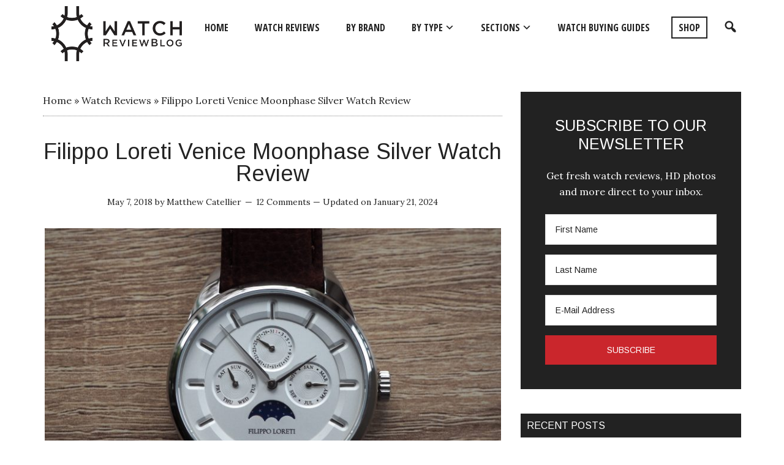

--- FILE ---
content_type: text/html; charset=UTF-8
request_url: https://www.watchreviewblog.com/filippo-loreti-venice-moonphase-silver-watch-review/
body_size: 16611
content:
<!DOCTYPE html>
<html lang="en-US">
<head >
<meta charset="UTF-8" />
<meta name="viewport" content="width=device-width, initial-scale=1" />
<meta name='robots' content='index, follow, max-image-preview:large, max-snippet:-1, max-video-preview:-1' />
	<style>img:is([sizes="auto" i], [sizes^="auto," i]) { contain-intrinsic-size: 3000px 1500px }</style>
	
	<!-- This site is optimized with the Yoast SEO plugin v26.2 - https://yoast.com/wordpress/plugins/seo/ -->
	<title>Filippo Loreti Venice Moonphase Silver Watch Review - WatchReviewBlog</title>
	<link rel="canonical" href="https://www.watchreviewblog.com/filippo-loreti-venice-moonphase-silver-watch-review/" />
	<meta property="og:locale" content="en_US" />
	<meta property="og:type" content="article" />
	<meta property="og:title" content="Filippo Loreti Venice Moonphase Silver Watch Review - WatchReviewBlog" />
	<meta property="og:description" content="There is a certain appreciation we all have for luxury and there are not many accessories that appeal quite like a luxury watch does. The only catch here is that luxury often comes with a serious price tag. Filippo Loreti has made it their goal to provide premium luxury watches and one of these that [&hellip;]" />
	<meta property="og:url" content="https://www.watchreviewblog.com/filippo-loreti-venice-moonphase-silver-watch-review/" />
	<meta property="og:site_name" content="WatchReviewBlog" />
	<meta property="article:publisher" content="https://www.facebook.com/watchreviewblog/" />
	<meta property="article:published_time" content="2018-05-07T16:31:35+00:00" />
	<meta property="article:modified_time" content="2024-01-21T18:42:01+00:00" />
	<meta property="og:image" content="https://www.watchreviewblog.com/wp-content/uploads/2018/04/Filippo-Loreti-Venice-Moonphase-Silver-Watch-Review-1024x683.jpg" />
	<meta property="og:image:width" content="1024" />
	<meta property="og:image:height" content="683" />
	<meta property="og:image:type" content="image/jpeg" />
	<meta name="author" content="Matthew Catellier" />
	<meta name="twitter:card" content="summary_large_image" />
	<meta name="twitter:creator" content="@WatchReviewBlog" />
	<meta name="twitter:site" content="@WatchReviewBlog" />
	<meta name="twitter:label1" content="Written by" />
	<meta name="twitter:data1" content="Matthew Catellier" />
	<meta name="twitter:label2" content="Est. reading time" />
	<meta name="twitter:data2" content="5 minutes" />
	<script type="application/ld+json" class="yoast-schema-graph">{"@context":"https://schema.org","@graph":[{"@type":"Article","@id":"https://www.watchreviewblog.com/filippo-loreti-venice-moonphase-silver-watch-review/#article","isPartOf":{"@id":"https://www.watchreviewblog.com/filippo-loreti-venice-moonphase-silver-watch-review/"},"author":{"name":"Matthew Catellier","@id":"https://www.watchreviewblog.com/#/schema/person/9efadd9c80a933c9a75dca9801feea87"},"headline":"Filippo Loreti Venice Moonphase Silver Watch Review","datePublished":"2018-05-07T16:31:35+00:00","dateModified":"2024-01-21T18:42:01+00:00","mainEntityOfPage":{"@id":"https://www.watchreviewblog.com/filippo-loreti-venice-moonphase-silver-watch-review/"},"wordCount":852,"commentCount":12,"publisher":{"@id":"https://www.watchreviewblog.com/#organization"},"image":{"@id":"https://www.watchreviewblog.com/filippo-loreti-venice-moonphase-silver-watch-review/#primaryimage"},"thumbnailUrl":"https://www.watchreviewblog.com/wp-content/uploads/2018/04/Filippo-Loreti-Venice-Moonphase-Silver-Watch-Review.jpg","keywords":["Quartz Watches"],"articleSection":["Dress","Startups","Watch Reviews"],"inLanguage":"en-US","potentialAction":[{"@type":"CommentAction","name":"Comment","target":["https://www.watchreviewblog.com/filippo-loreti-venice-moonphase-silver-watch-review/#respond"]}]},{"@type":"WebPage","@id":"https://www.watchreviewblog.com/filippo-loreti-venice-moonphase-silver-watch-review/","url":"https://www.watchreviewblog.com/filippo-loreti-venice-moonphase-silver-watch-review/","name":"Filippo Loreti Venice Moonphase Silver Watch Review - WatchReviewBlog","isPartOf":{"@id":"https://www.watchreviewblog.com/#website"},"primaryImageOfPage":{"@id":"https://www.watchreviewblog.com/filippo-loreti-venice-moonphase-silver-watch-review/#primaryimage"},"image":{"@id":"https://www.watchreviewblog.com/filippo-loreti-venice-moonphase-silver-watch-review/#primaryimage"},"thumbnailUrl":"https://www.watchreviewblog.com/wp-content/uploads/2018/04/Filippo-Loreti-Venice-Moonphase-Silver-Watch-Review.jpg","datePublished":"2018-05-07T16:31:35+00:00","dateModified":"2024-01-21T18:42:01+00:00","breadcrumb":{"@id":"https://www.watchreviewblog.com/filippo-loreti-venice-moonphase-silver-watch-review/#breadcrumb"},"inLanguage":"en-US","potentialAction":[{"@type":"ReadAction","target":["https://www.watchreviewblog.com/filippo-loreti-venice-moonphase-silver-watch-review/"]}]},{"@type":"ImageObject","inLanguage":"en-US","@id":"https://www.watchreviewblog.com/filippo-loreti-venice-moonphase-silver-watch-review/#primaryimage","url":"https://www.watchreviewblog.com/wp-content/uploads/2018/04/Filippo-Loreti-Venice-Moonphase-Silver-Watch-Review.jpg","contentUrl":"https://www.watchreviewblog.com/wp-content/uploads/2018/04/Filippo-Loreti-Venice-Moonphase-Silver-Watch-Review.jpg","width":4608,"height":3072},{"@type":"BreadcrumbList","@id":"https://www.watchreviewblog.com/filippo-loreti-venice-moonphase-silver-watch-review/#breadcrumb","itemListElement":[{"@type":"ListItem","position":1,"name":"Home","item":"https://www.watchreviewblog.com/"},{"@type":"ListItem","position":2,"name":"Watch Reviews","item":"https://www.watchreviewblog.com/category/watch-reviews/"},{"@type":"ListItem","position":3,"name":"Filippo Loreti Venice Moonphase Silver Watch Review"}]},{"@type":"WebSite","@id":"https://www.watchreviewblog.com/#website","url":"https://www.watchreviewblog.com/","name":"WatchReviewBlog","description":"Wrist Watch Reviews, Guides &amp; Advice","publisher":{"@id":"https://www.watchreviewblog.com/#organization"},"potentialAction":[{"@type":"SearchAction","target":{"@type":"EntryPoint","urlTemplate":"https://www.watchreviewblog.com/?s={search_term_string}"},"query-input":{"@type":"PropertyValueSpecification","valueRequired":true,"valueName":"search_term_string"}}],"inLanguage":"en-US"},{"@type":"Organization","@id":"https://www.watchreviewblog.com/#organization","name":"WatchReviewBlog","url":"https://www.watchreviewblog.com/","logo":{"@type":"ImageObject","inLanguage":"en-US","@id":"https://www.watchreviewblog.com/#/schema/logo/image/","url":"https://www.watchreviewblog.com/wp-content/uploads/2025/11/WatchReviewBlog-Logo.png","contentUrl":"https://www.watchreviewblog.com/wp-content/uploads/2025/11/WatchReviewBlog-Logo.png","width":600,"height":600,"caption":"WatchReviewBlog"},"image":{"@id":"https://www.watchreviewblog.com/#/schema/logo/image/"},"sameAs":["https://www.facebook.com/watchreviewblog/","https://x.com/WatchReviewBlog","https://www.youtube.com/@Watchreviewblog","https://www.instagram.com/watchreviewblog/"]},{"@type":"Person","@id":"https://www.watchreviewblog.com/#/schema/person/9efadd9c80a933c9a75dca9801feea87","name":"Matthew Catellier","image":{"@type":"ImageObject","inLanguage":"en-US","@id":"https://www.watchreviewblog.com/#/schema/person/image/","url":"https://secure.gravatar.com/avatar/12e4e7b384e711949a4f39a03af79b516021fb3057edf4c7f8741105abeb4b37?s=96&d=mm&r=g","contentUrl":"https://secure.gravatar.com/avatar/12e4e7b384e711949a4f39a03af79b516021fb3057edf4c7f8741105abeb4b37?s=96&d=mm&r=g","caption":"Matthew Catellier"},"description":"Matthew Catellier has been a professional watch journalist for over a decade. He is the founder of The Watch Review Blog and actively contributes to Forbes and other online publications. Matt is an expert on mechanical watches, and is widely considered a specialist in vintage and modern Rolex. Follow him on Instagram @watchreviewblog.","sameAs":["https://www.instagram.com/watchreviewblog/"],"url":"https://www.watchreviewblog.com/author/matthew-catellier/"}]}</script>
	<!-- / Yoast SEO plugin. -->


<link rel='dns-prefetch' href='//fonts.googleapis.com' />
<link rel="alternate" type="application/rss+xml" title="WatchReviewBlog &raquo; Feed" href="https://www.watchreviewblog.com/feed/" />
<link rel="alternate" type="application/rss+xml" title="WatchReviewBlog &raquo; Comments Feed" href="https://www.watchreviewblog.com/comments/feed/" />
<link rel="alternate" type="application/rss+xml" title="WatchReviewBlog &raquo; Filippo Loreti Venice Moonphase Silver Watch Review Comments Feed" href="https://www.watchreviewblog.com/filippo-loreti-venice-moonphase-silver-watch-review/feed/" />
<!-- www.watchreviewblog.com is managing ads with Advanced Ads 2.0.13 – https://wpadvancedads.com/ --><script id="watch-ready">
			window.advanced_ads_ready=function(e,a){a=a||"complete";var d=function(e){return"interactive"===a?"loading"!==e:"complete"===e};d(document.readyState)?e():document.addEventListener("readystatechange",(function(a){d(a.target.readyState)&&e()}),{once:"interactive"===a})},window.advanced_ads_ready_queue=window.advanced_ads_ready_queue||[];		</script>
		<link rel='stylesheet' id='magazine-pro-theme-css' href='https://www.watchreviewblog.com/wp-content/themes/magazine-pro/style.css?ver=3.0' type='text/css' media='all' />
<link rel='stylesheet' id='wp-block-library-css' href='https://www.watchreviewblog.com/wp-includes/css/dist/block-library/style.min.css?ver=6.8.3' type='text/css' media='all' />
<style id='wp-block-library-theme-inline-css' type='text/css'>
.wp-block-audio :where(figcaption){color:#555;font-size:13px;text-align:center}.is-dark-theme .wp-block-audio :where(figcaption){color:#ffffffa6}.wp-block-audio{margin:0 0 1em}.wp-block-code{border:1px solid #ccc;border-radius:4px;font-family:Menlo,Consolas,monaco,monospace;padding:.8em 1em}.wp-block-embed :where(figcaption){color:#555;font-size:13px;text-align:center}.is-dark-theme .wp-block-embed :where(figcaption){color:#ffffffa6}.wp-block-embed{margin:0 0 1em}.blocks-gallery-caption{color:#555;font-size:13px;text-align:center}.is-dark-theme .blocks-gallery-caption{color:#ffffffa6}:root :where(.wp-block-image figcaption){color:#555;font-size:13px;text-align:center}.is-dark-theme :root :where(.wp-block-image figcaption){color:#ffffffa6}.wp-block-image{margin:0 0 1em}.wp-block-pullquote{border-bottom:4px solid;border-top:4px solid;color:currentColor;margin-bottom:1.75em}.wp-block-pullquote cite,.wp-block-pullquote footer,.wp-block-pullquote__citation{color:currentColor;font-size:.8125em;font-style:normal;text-transform:uppercase}.wp-block-quote{border-left:.25em solid;margin:0 0 1.75em;padding-left:1em}.wp-block-quote cite,.wp-block-quote footer{color:currentColor;font-size:.8125em;font-style:normal;position:relative}.wp-block-quote:where(.has-text-align-right){border-left:none;border-right:.25em solid;padding-left:0;padding-right:1em}.wp-block-quote:where(.has-text-align-center){border:none;padding-left:0}.wp-block-quote.is-large,.wp-block-quote.is-style-large,.wp-block-quote:where(.is-style-plain){border:none}.wp-block-search .wp-block-search__label{font-weight:700}.wp-block-search__button{border:1px solid #ccc;padding:.375em .625em}:where(.wp-block-group.has-background){padding:1.25em 2.375em}.wp-block-separator.has-css-opacity{opacity:.4}.wp-block-separator{border:none;border-bottom:2px solid;margin-left:auto;margin-right:auto}.wp-block-separator.has-alpha-channel-opacity{opacity:1}.wp-block-separator:not(.is-style-wide):not(.is-style-dots){width:100px}.wp-block-separator.has-background:not(.is-style-dots){border-bottom:none;height:1px}.wp-block-separator.has-background:not(.is-style-wide):not(.is-style-dots){height:2px}.wp-block-table{margin:0 0 1em}.wp-block-table td,.wp-block-table th{word-break:normal}.wp-block-table :where(figcaption){color:#555;font-size:13px;text-align:center}.is-dark-theme .wp-block-table :where(figcaption){color:#ffffffa6}.wp-block-video :where(figcaption){color:#555;font-size:13px;text-align:center}.is-dark-theme .wp-block-video :where(figcaption){color:#ffffffa6}.wp-block-video{margin:0 0 1em}:root :where(.wp-block-template-part.has-background){margin-bottom:0;margin-top:0;padding:1.25em 2.375em}
</style>
<style id='classic-theme-styles-inline-css' type='text/css'>
/*! This file is auto-generated */
.wp-block-button__link{color:#fff;background-color:#32373c;border-radius:9999px;box-shadow:none;text-decoration:none;padding:calc(.667em + 2px) calc(1.333em + 2px);font-size:1.125em}.wp-block-file__button{background:#32373c;color:#fff;text-decoration:none}
</style>
<link rel='stylesheet' id='a-z-listing-block-css' href='https://www.watchreviewblog.com/wp-content/plugins/a-z-listing/css/a-z-listing-default.css?ver=4.3.1' type='text/css' media='all' />
<link rel='stylesheet' id='wpzoom-social-icons-block-style-css' href='https://www.watchreviewblog.com/wp-content/plugins/social-icons-widget-by-wpzoom/block/dist/style-wpzoom-social-icons.css?ver=4.5.1' type='text/css' media='all' />
<style id='global-styles-inline-css' type='text/css'>
:root{--wp--preset--aspect-ratio--square: 1;--wp--preset--aspect-ratio--4-3: 4/3;--wp--preset--aspect-ratio--3-4: 3/4;--wp--preset--aspect-ratio--3-2: 3/2;--wp--preset--aspect-ratio--2-3: 2/3;--wp--preset--aspect-ratio--16-9: 16/9;--wp--preset--aspect-ratio--9-16: 9/16;--wp--preset--color--black: #000000;--wp--preset--color--cyan-bluish-gray: #abb8c3;--wp--preset--color--white: #ffffff;--wp--preset--color--pale-pink: #f78da7;--wp--preset--color--vivid-red: #cf2e2e;--wp--preset--color--luminous-vivid-orange: #ff6900;--wp--preset--color--luminous-vivid-amber: #fcb900;--wp--preset--color--light-green-cyan: #7bdcb5;--wp--preset--color--vivid-green-cyan: #00d084;--wp--preset--color--pale-cyan-blue: #8ed1fc;--wp--preset--color--vivid-cyan-blue: #0693e3;--wp--preset--color--vivid-purple: #9b51e0;--wp--preset--gradient--vivid-cyan-blue-to-vivid-purple: linear-gradient(135deg,rgba(6,147,227,1) 0%,rgb(155,81,224) 100%);--wp--preset--gradient--light-green-cyan-to-vivid-green-cyan: linear-gradient(135deg,rgb(122,220,180) 0%,rgb(0,208,130) 100%);--wp--preset--gradient--luminous-vivid-amber-to-luminous-vivid-orange: linear-gradient(135deg,rgba(252,185,0,1) 0%,rgba(255,105,0,1) 100%);--wp--preset--gradient--luminous-vivid-orange-to-vivid-red: linear-gradient(135deg,rgba(255,105,0,1) 0%,rgb(207,46,46) 100%);--wp--preset--gradient--very-light-gray-to-cyan-bluish-gray: linear-gradient(135deg,rgb(238,238,238) 0%,rgb(169,184,195) 100%);--wp--preset--gradient--cool-to-warm-spectrum: linear-gradient(135deg,rgb(74,234,220) 0%,rgb(151,120,209) 20%,rgb(207,42,186) 40%,rgb(238,44,130) 60%,rgb(251,105,98) 80%,rgb(254,248,76) 100%);--wp--preset--gradient--blush-light-purple: linear-gradient(135deg,rgb(255,206,236) 0%,rgb(152,150,240) 100%);--wp--preset--gradient--blush-bordeaux: linear-gradient(135deg,rgb(254,205,165) 0%,rgb(254,45,45) 50%,rgb(107,0,62) 100%);--wp--preset--gradient--luminous-dusk: linear-gradient(135deg,rgb(255,203,112) 0%,rgb(199,81,192) 50%,rgb(65,88,208) 100%);--wp--preset--gradient--pale-ocean: linear-gradient(135deg,rgb(255,245,203) 0%,rgb(182,227,212) 50%,rgb(51,167,181) 100%);--wp--preset--gradient--electric-grass: linear-gradient(135deg,rgb(202,248,128) 0%,rgb(113,206,126) 100%);--wp--preset--gradient--midnight: linear-gradient(135deg,rgb(2,3,129) 0%,rgb(40,116,252) 100%);--wp--preset--font-size--small: 13px;--wp--preset--font-size--medium: 20px;--wp--preset--font-size--large: 36px;--wp--preset--font-size--x-large: 42px;--wp--preset--spacing--20: 0.44rem;--wp--preset--spacing--30: 0.67rem;--wp--preset--spacing--40: 1rem;--wp--preset--spacing--50: 1.5rem;--wp--preset--spacing--60: 2.25rem;--wp--preset--spacing--70: 3.38rem;--wp--preset--spacing--80: 5.06rem;--wp--preset--shadow--natural: 6px 6px 9px rgba(0, 0, 0, 0.2);--wp--preset--shadow--deep: 12px 12px 50px rgba(0, 0, 0, 0.4);--wp--preset--shadow--sharp: 6px 6px 0px rgba(0, 0, 0, 0.2);--wp--preset--shadow--outlined: 6px 6px 0px -3px rgba(255, 255, 255, 1), 6px 6px rgba(0, 0, 0, 1);--wp--preset--shadow--crisp: 6px 6px 0px rgba(0, 0, 0, 1);}:where(.is-layout-flex){gap: 0.5em;}:where(.is-layout-grid){gap: 0.5em;}body .is-layout-flex{display: flex;}.is-layout-flex{flex-wrap: wrap;align-items: center;}.is-layout-flex > :is(*, div){margin: 0;}body .is-layout-grid{display: grid;}.is-layout-grid > :is(*, div){margin: 0;}:where(.wp-block-columns.is-layout-flex){gap: 2em;}:where(.wp-block-columns.is-layout-grid){gap: 2em;}:where(.wp-block-post-template.is-layout-flex){gap: 1.25em;}:where(.wp-block-post-template.is-layout-grid){gap: 1.25em;}.has-black-color{color: var(--wp--preset--color--black) !important;}.has-cyan-bluish-gray-color{color: var(--wp--preset--color--cyan-bluish-gray) !important;}.has-white-color{color: var(--wp--preset--color--white) !important;}.has-pale-pink-color{color: var(--wp--preset--color--pale-pink) !important;}.has-vivid-red-color{color: var(--wp--preset--color--vivid-red) !important;}.has-luminous-vivid-orange-color{color: var(--wp--preset--color--luminous-vivid-orange) !important;}.has-luminous-vivid-amber-color{color: var(--wp--preset--color--luminous-vivid-amber) !important;}.has-light-green-cyan-color{color: var(--wp--preset--color--light-green-cyan) !important;}.has-vivid-green-cyan-color{color: var(--wp--preset--color--vivid-green-cyan) !important;}.has-pale-cyan-blue-color{color: var(--wp--preset--color--pale-cyan-blue) !important;}.has-vivid-cyan-blue-color{color: var(--wp--preset--color--vivid-cyan-blue) !important;}.has-vivid-purple-color{color: var(--wp--preset--color--vivid-purple) !important;}.has-black-background-color{background-color: var(--wp--preset--color--black) !important;}.has-cyan-bluish-gray-background-color{background-color: var(--wp--preset--color--cyan-bluish-gray) !important;}.has-white-background-color{background-color: var(--wp--preset--color--white) !important;}.has-pale-pink-background-color{background-color: var(--wp--preset--color--pale-pink) !important;}.has-vivid-red-background-color{background-color: var(--wp--preset--color--vivid-red) !important;}.has-luminous-vivid-orange-background-color{background-color: var(--wp--preset--color--luminous-vivid-orange) !important;}.has-luminous-vivid-amber-background-color{background-color: var(--wp--preset--color--luminous-vivid-amber) !important;}.has-light-green-cyan-background-color{background-color: var(--wp--preset--color--light-green-cyan) !important;}.has-vivid-green-cyan-background-color{background-color: var(--wp--preset--color--vivid-green-cyan) !important;}.has-pale-cyan-blue-background-color{background-color: var(--wp--preset--color--pale-cyan-blue) !important;}.has-vivid-cyan-blue-background-color{background-color: var(--wp--preset--color--vivid-cyan-blue) !important;}.has-vivid-purple-background-color{background-color: var(--wp--preset--color--vivid-purple) !important;}.has-black-border-color{border-color: var(--wp--preset--color--black) !important;}.has-cyan-bluish-gray-border-color{border-color: var(--wp--preset--color--cyan-bluish-gray) !important;}.has-white-border-color{border-color: var(--wp--preset--color--white) !important;}.has-pale-pink-border-color{border-color: var(--wp--preset--color--pale-pink) !important;}.has-vivid-red-border-color{border-color: var(--wp--preset--color--vivid-red) !important;}.has-luminous-vivid-orange-border-color{border-color: var(--wp--preset--color--luminous-vivid-orange) !important;}.has-luminous-vivid-amber-border-color{border-color: var(--wp--preset--color--luminous-vivid-amber) !important;}.has-light-green-cyan-border-color{border-color: var(--wp--preset--color--light-green-cyan) !important;}.has-vivid-green-cyan-border-color{border-color: var(--wp--preset--color--vivid-green-cyan) !important;}.has-pale-cyan-blue-border-color{border-color: var(--wp--preset--color--pale-cyan-blue) !important;}.has-vivid-cyan-blue-border-color{border-color: var(--wp--preset--color--vivid-cyan-blue) !important;}.has-vivid-purple-border-color{border-color: var(--wp--preset--color--vivid-purple) !important;}.has-vivid-cyan-blue-to-vivid-purple-gradient-background{background: var(--wp--preset--gradient--vivid-cyan-blue-to-vivid-purple) !important;}.has-light-green-cyan-to-vivid-green-cyan-gradient-background{background: var(--wp--preset--gradient--light-green-cyan-to-vivid-green-cyan) !important;}.has-luminous-vivid-amber-to-luminous-vivid-orange-gradient-background{background: var(--wp--preset--gradient--luminous-vivid-amber-to-luminous-vivid-orange) !important;}.has-luminous-vivid-orange-to-vivid-red-gradient-background{background: var(--wp--preset--gradient--luminous-vivid-orange-to-vivid-red) !important;}.has-very-light-gray-to-cyan-bluish-gray-gradient-background{background: var(--wp--preset--gradient--very-light-gray-to-cyan-bluish-gray) !important;}.has-cool-to-warm-spectrum-gradient-background{background: var(--wp--preset--gradient--cool-to-warm-spectrum) !important;}.has-blush-light-purple-gradient-background{background: var(--wp--preset--gradient--blush-light-purple) !important;}.has-blush-bordeaux-gradient-background{background: var(--wp--preset--gradient--blush-bordeaux) !important;}.has-luminous-dusk-gradient-background{background: var(--wp--preset--gradient--luminous-dusk) !important;}.has-pale-ocean-gradient-background{background: var(--wp--preset--gradient--pale-ocean) !important;}.has-electric-grass-gradient-background{background: var(--wp--preset--gradient--electric-grass) !important;}.has-midnight-gradient-background{background: var(--wp--preset--gradient--midnight) !important;}.has-small-font-size{font-size: var(--wp--preset--font-size--small) !important;}.has-medium-font-size{font-size: var(--wp--preset--font-size--medium) !important;}.has-large-font-size{font-size: var(--wp--preset--font-size--large) !important;}.has-x-large-font-size{font-size: var(--wp--preset--font-size--x-large) !important;}
:where(.wp-block-post-template.is-layout-flex){gap: 1.25em;}:where(.wp-block-post-template.is-layout-grid){gap: 1.25em;}
:where(.wp-block-columns.is-layout-flex){gap: 2em;}:where(.wp-block-columns.is-layout-grid){gap: 2em;}
:root :where(.wp-block-pullquote){font-size: 1.5em;line-height: 1.6;}
</style>
<link rel='stylesheet' id='google-fonts-css' href='//fonts.googleapis.com/css?family=Arimo%3A400%2C400i%2C700%2C700i%7CLora%3A400%2C400i%2C700%2C700i%7CRoboto%3A100%2C100i%2C300%2C300i%2C400%2C400i%2C500%2C500i%2C700%2C700i%2C900%2C900i%7COpen+Sans+Condensed%3A300%2C700&#038;ver=3.0' type='text/css' media='all' />
<link rel='stylesheet' id='dashicons-css' href='https://www.watchreviewblog.com/wp-includes/css/dashicons.min.css?ver=6.8.3' type='text/css' media='all' />
<link rel='stylesheet' id='wpzoom-social-icons-socicon-css' href='https://www.watchreviewblog.com/wp-content/plugins/social-icons-widget-by-wpzoom/assets/css/wpzoom-socicon.css?ver=1761055096' type='text/css' media='all' />
<link rel='stylesheet' id='wpzoom-social-icons-genericons-css' href='https://www.watchreviewblog.com/wp-content/plugins/social-icons-widget-by-wpzoom/assets/css/genericons.css?ver=1761055096' type='text/css' media='all' />
<link rel='stylesheet' id='wpzoom-social-icons-academicons-css' href='https://www.watchreviewblog.com/wp-content/plugins/social-icons-widget-by-wpzoom/assets/css/academicons.min.css?ver=1761055096' type='text/css' media='all' />
<link rel='stylesheet' id='wpzoom-social-icons-font-awesome-3-css' href='https://www.watchreviewblog.com/wp-content/plugins/social-icons-widget-by-wpzoom/assets/css/font-awesome-3.min.css?ver=1761055096' type='text/css' media='all' />
<link rel='stylesheet' id='wpzoom-social-icons-styles-css' href='https://www.watchreviewblog.com/wp-content/plugins/social-icons-widget-by-wpzoom/assets/css/wpzoom-social-icons-styles.css?ver=1761055096' type='text/css' media='all' />
<link rel='stylesheet' id='a-z-listing-css' href='https://www.watchreviewblog.com/wp-content/plugins/a-z-listing/css/a-z-listing-default.css?ver=4.3.1' type='text/css' media='all' />
<link rel='stylesheet' id='gfv-styles-css' href='https://www.watchreviewblog.com/wp-content/plugins/featured-videos-for-genesis/css/gfv-style.css?ver=6.8.3' type='text/css' media='all' />
<link rel='stylesheet' id='single-mailchimp-css-css' href='https://www.watchreviewblog.com/wp-content/plugins/single-mailchimp/css/single-mailchimp.css?ver=6.8.3' type='text/css' media='all' />
<link rel='preload' as='font'  id='wpzoom-social-icons-font-academicons-woff2-css' href='https://www.watchreviewblog.com/wp-content/plugins/social-icons-widget-by-wpzoom/assets/font/academicons.woff2?v=1.9.2'  type='font/woff2' crossorigin />
<link rel='preload' as='font'  id='wpzoom-social-icons-font-fontawesome-3-woff2-css' href='https://www.watchreviewblog.com/wp-content/plugins/social-icons-widget-by-wpzoom/assets/font/fontawesome-webfont.woff2?v=4.7.0'  type='font/woff2' crossorigin />
<link rel='preload' as='font'  id='wpzoom-social-icons-font-genericons-woff-css' href='https://www.watchreviewblog.com/wp-content/plugins/social-icons-widget-by-wpzoom/assets/font/Genericons.woff'  type='font/woff' crossorigin />
<link rel='preload' as='font'  id='wpzoom-social-icons-font-socicon-woff2-css' href='https://www.watchreviewblog.com/wp-content/plugins/social-icons-widget-by-wpzoom/assets/font/socicon.woff2?v=4.5.1'  type='font/woff2' crossorigin />
<script type="text/javascript" src="https://www.watchreviewblog.com/wp-includes/js/jquery/jquery.min.js?ver=3.7.1" id="jquery-core-js"></script>
<script type="text/javascript" src="https://www.watchreviewblog.com/wp-includes/js/jquery/jquery-migrate.min.js?ver=3.4.1" id="jquery-migrate-js"></script>
<script type="text/javascript" src="https://www.watchreviewblog.com/wp-content/themes/magazine-pro/js/entry-date.js?ver=1.0.0" id="magazine-entry-date-js"></script>
<script type="text/javascript" src="https://www.watchreviewblog.com/wp-content/themes/magazine-pro/js/fitie.js?ver=1.0.0" id="magazine-fitie-js"></script>
<link rel="https://api.w.org/" href="https://www.watchreviewblog.com/wp-json/" /><link rel="alternate" title="JSON" type="application/json" href="https://www.watchreviewblog.com/wp-json/wp/v2/posts/3727" /><link rel="EditURI" type="application/rsd+xml" title="RSD" href="https://www.watchreviewblog.com/xmlrpc.php?rsd" />
<meta name="generator" content="WordPress 6.8.3" />
<link rel='shortlink' href='https://www.watchreviewblog.com/?p=3727' />
	<link rel="preconnect" href="https://fonts.googleapis.com">
	<link rel="preconnect" href="https://fonts.gstatic.com">
	
		<!-- GA Google Analytics @ https://m0n.co/ga -->
		<script async src="https://www.googletagmanager.com/gtag/js?id=UA-70751205-1"></script>
		<script>
			window.dataLayer = window.dataLayer || [];
			function gtag(){dataLayer.push(arguments);}
			gtag('js', new Date());
			gtag('config', 'UA-70751205-1');
		</script>

	<style>:root {
			--lazy-loader-animation-duration: 300ms;
		}
		  
		.lazyload {
	display: block;
}

.lazyload,
        .lazyloading {
			opacity: 0;
		}


		.lazyloaded {
			opacity: 1;
			transition: opacity 300ms;
			transition: opacity var(--lazy-loader-animation-duration);
		}.lazyloading {
	color: transparent;
	opacity: 1;
	transition: opacity 300ms;
	transition: opacity var(--lazy-loader-animation-duration);
	background: url("data:image/svg+xml,%3Csvg%20width%3D%2244%22%20height%3D%2244%22%20xmlns%3D%22http%3A%2F%2Fwww.w3.org%2F2000%2Fsvg%22%20stroke%3D%22%23333333%22%3E%3Cg%20fill%3D%22none%22%20fill-rule%3D%22evenodd%22%20stroke-width%3D%222%22%3E%3Ccircle%20cx%3D%2222%22%20cy%3D%2222%22%20r%3D%221%22%3E%3Canimate%20attributeName%3D%22r%22%20begin%3D%220s%22%20dur%3D%221.8s%22%20values%3D%221%3B%2020%22%20calcMode%3D%22spline%22%20keyTimes%3D%220%3B%201%22%20keySplines%3D%220.165%2C%200.84%2C%200.44%2C%201%22%20repeatCount%3D%22indefinite%22%2F%3E%3Canimate%20attributeName%3D%22stroke-opacity%22%20begin%3D%220s%22%20dur%3D%221.8s%22%20values%3D%221%3B%200%22%20calcMode%3D%22spline%22%20keyTimes%3D%220%3B%201%22%20keySplines%3D%220.3%2C%200.61%2C%200.355%2C%201%22%20repeatCount%3D%22indefinite%22%2F%3E%3C%2Fcircle%3E%3Ccircle%20cx%3D%2222%22%20cy%3D%2222%22%20r%3D%221%22%3E%3Canimate%20attributeName%3D%22r%22%20begin%3D%22-0.9s%22%20dur%3D%221.8s%22%20values%3D%221%3B%2020%22%20calcMode%3D%22spline%22%20keyTimes%3D%220%3B%201%22%20keySplines%3D%220.165%2C%200.84%2C%200.44%2C%201%22%20repeatCount%3D%22indefinite%22%2F%3E%3Canimate%20attributeName%3D%22stroke-opacity%22%20begin%3D%22-0.9s%22%20dur%3D%221.8s%22%20values%3D%221%3B%200%22%20calcMode%3D%22spline%22%20keyTimes%3D%220%3B%201%22%20keySplines%3D%220.3%2C%200.61%2C%200.355%2C%201%22%20repeatCount%3D%22indefinite%22%2F%3E%3C%2Fcircle%3E%3C%2Fg%3E%3C%2Fsvg%3E") no-repeat;
	background-size: 2em 2em;
	background-position: center center;
}

.lazyloaded {
	animation-name: loaded;
	animation-duration: 300ms;
	animation-duration: var(--lazy-loader-animation-duration);
	transition: none;
}

@keyframes loaded {
	from {
		opacity: 0;
	}

	to {
		opacity: 1;
	}
}</style><noscript><style>.lazyload { display: none; } .lazyload[class*="lazy-loader-background-element-"] { display: block; opacity: 1; }</style></noscript><link rel="pingback" href="https://www.watchreviewblog.com/xmlrpc.php" />
<style type="text/css">.site-title a { background: url(https://www.watchreviewblog.com/wp-content/uploads/2019/10/Watch-Review-Blog-Logo-1.png) no-repeat !important; }</style>
<link rel="icon" href="https://www.watchreviewblog.com/wp-content/uploads/2019/10/cropped-favicon-2-32x32.png" sizes="32x32" />
<link rel="icon" href="https://www.watchreviewblog.com/wp-content/uploads/2019/10/cropped-favicon-2-192x192.png" sizes="192x192" />
<link rel="apple-touch-icon" href="https://www.watchreviewblog.com/wp-content/uploads/2019/10/cropped-favicon-2-180x180.png" />
<meta name="msapplication-TileImage" content="https://www.watchreviewblog.com/wp-content/uploads/2019/10/cropped-favicon-2-270x270.png" />
		<style type="text/css" id="wp-custom-css">
			/*Google Plus */
.share-filled .googlePlus .share{
color:#000000;
border-color:#ffffff;
background-color:#eaeaea;
}
.share-filled.share-small .googlePlus .no-count .share,.share-filled.share-medium .googlePlus .no-count .share {
border-right:none;
}

/*Facebook */
.share-filled .facebook .share{
color:#000000;
border-color:#ffffff;
background-color:#eaeaea;
}
.share-filled .facebook .count{
color:#000000;
border-color:#ffffff;
background-color:#eaeaea;
}

/*Twitter */
.share-filled .twitter .share{
color:#000000;
border-color:#ffffff;
background-color:#eaeaea;
}
.share-filled.share-small .twitter .no-count .share, .share-filled.share-medium .twitter .no-count .share {
border-right:none;
}

/*Pinterest */
.share-filled .pinterest .share{
color:#000000;
border-color:#ffffff;
background-color:#eaeaea;
}
.share-filled .pinterest .count{
color:#000000;
border-color:#ffffff;
background-color:#eaeaea;
}

/*Stumbleupon */
.share-filled .stumbleupon .share{
color:#000000;
border-color:#ffffff;
background-color:#eaeaea;
}
.share-filled .stumbleupon .count{
color:#000000;
border-color:#ffffff;
background-color:#eaeaea;
}

/*Center Share Buttons*/
.share-before {text-align: center;}
.share-after {text-align: center;}

.single .entry-header, .page .entry-header, .entry-meta {
    text-align: center;
}		</style>
			<style id="egf-frontend-styles" type="text/css">
		p {} h1 {} h2 {} h3 {} h4 {} h5 {} h6 {} 	</style>
	</head>
<body class="wp-singular post-template-default single single-post postid-3727 single-format-standard wp-theme-genesis wp-child-theme-magazine-pro custom-header header-image content-sidebar genesis-breadcrumbs-visible genesis-footer-widgets-visible aa-prefix-watch-"><div class="site-container"><header class="site-header"><div class="wrap"><div class="title-area"><p class="site-title"><a href="https://www.watchreviewblog.com/">WatchReviewBlog</a></p><p class="site-description">Wrist Watch Reviews, Guides &amp; Advice</p></div><div class="widget-area header-widget-area"><section id="nav_menu-3" class="widget widget_nav_menu"><div class="widget-wrap"><nav class="nav-header"><ul id="menu-categories" class="menu genesis-nav-menu"><li id="menu-item-4543" class="bop-nav-search menu-item menu-item-type-search menu-item-object- menu-item-4543">			<form  class="bop-nav-search menu-item menu-item-type-search menu-item-object- menu-item-4543" role="search" method="get" action="https://www.watchreviewblog.com/">
								<label>
					<span class="screen-reader-text">Search</span>										<input type="search" class="search-field" placeholder="" value="" name="s" title="" />
				</label>
									<input type="submit" class="search-submit" value="Search" />
							</form>
		</li>
<li id="menu-item-4353" class="menu-item menu-item-type-custom menu-item-object-custom menu-item-home menu-item-4353"><a href="https://www.watchreviewblog.com/"><span >HOME</span></a></li>
<li id="menu-item-4126" class="menu-item menu-item-type-taxonomy menu-item-object-category current-post-ancestor current-menu-parent current-post-parent menu-item-4126"><a href="https://www.watchreviewblog.com/category/watch-reviews/"><span >WATCH REVIEWS</span></a></li>
<li id="menu-item-4154" class="menu-item menu-item-type-post_type menu-item-object-page menu-item-4154"><a href="https://www.watchreviewblog.com/brands/"><span >BY BRAND</span></a></li>
<li id="menu-item-4127" class="menu-item menu-item-type-custom menu-item-object-custom menu-item-has-children menu-item-4127"><a href="#"><span >By Type</span></a>
<ul class="sub-menu">
	<li id="menu-item-4128" class="menu-item menu-item-type-taxonomy menu-item-object-post_tag menu-item-4128"><a href="https://www.watchreviewblog.com/tag/automatic-watches/"><span >Automatic Watches</span></a></li>
	<li id="menu-item-4129" class="menu-item menu-item-type-taxonomy menu-item-object-post_tag menu-item-4129"><a href="https://www.watchreviewblog.com/tag/quartz-watches/"><span >Quartz Watches</span></a></li>
	<li id="menu-item-4130" class="menu-item menu-item-type-taxonomy menu-item-object-post_tag menu-item-4130"><a href="https://www.watchreviewblog.com/tag/dive-watches/"><span >Dive Watches</span></a></li>
	<li id="menu-item-4131" class="menu-item menu-item-type-taxonomy menu-item-object-post_tag menu-item-4131"><a href="https://www.watchreviewblog.com/tag/pilot-watches/"><span >Pilot Watches</span></a></li>
	<li id="menu-item-4132" class="menu-item menu-item-type-taxonomy menu-item-object-post_tag menu-item-4132"><a href="https://www.watchreviewblog.com/tag/chronographs/"><span >Chronographs</span></a></li>
	<li id="menu-item-9" class="menu-item menu-item-type-taxonomy menu-item-object-category current-post-ancestor current-menu-parent current-post-parent menu-item-9"><a href="https://www.watchreviewblog.com/category/dress/"><span >Dress</span></a></li>
	<li id="menu-item-11" class="menu-item menu-item-type-taxonomy menu-item-object-category menu-item-11"><a href="https://www.watchreviewblog.com/category/luxury/"><span >Luxury</span></a></li>
	<li id="menu-item-13" class="menu-item menu-item-type-taxonomy menu-item-object-category menu-item-13"><a href="https://www.watchreviewblog.com/category/sports/"><span >Sports</span></a></li>
	<li id="menu-item-14" class="menu-item menu-item-type-taxonomy menu-item-object-category menu-item-14"><a href="https://www.watchreviewblog.com/category/women/"><span >Women&#8217;s</span></a></li>
	<li id="menu-item-10" class="menu-item menu-item-type-taxonomy menu-item-object-category menu-item-10"><a href="https://www.watchreviewblog.com/category/fashion/"><span >Fashion</span></a></li>
</ul>
</li>
<li id="menu-item-13091" class="menu-item menu-item-type-custom menu-item-object-custom menu-item-has-children menu-item-13091"><a href="#"><span >Sections</span></a>
<ul class="sub-menu">
	<li id="menu-item-13092" class="menu-item menu-item-type-taxonomy menu-item-object-category menu-item-13092"><a href="https://www.watchreviewblog.com/category/introducing/"><span >Introducing</span></a></li>
	<li id="menu-item-13093" class="menu-item menu-item-type-taxonomy menu-item-object-category current-post-ancestor current-menu-parent current-post-parent menu-item-13093"><a href="https://www.watchreviewblog.com/category/startups/"><span >Startups</span></a></li>
	<li id="menu-item-13094" class="menu-item menu-item-type-taxonomy menu-item-object-category menu-item-13094"><a href="https://www.watchreviewblog.com/category/watch-qa/"><span >Watch Q&amp;A</span></a></li>
</ul>
</li>
<li id="menu-item-4133" class="menu-item menu-item-type-taxonomy menu-item-object-category menu-item-4133"><a href="https://www.watchreviewblog.com/category/watch-buying-guides/"><span >Watch Buying Guides</span></a></li>
</ul></nav></div></section>
<a class="shop-button" href="https://www.watchpodcases.com/" target="_blank" rel="noopener"><span>Shop</span></a><a href="#header-search-wrap" aria-controls="header-search-wrap" aria-expanded="false" role="button" class="toggle-header-search"><span class="screen-reader-text">Show Search</span><span class="dashicons dashicons-search"></span></a></div><div id="header-search-wrap" class="header-search-wrap"><form class="search-form" method="get" action="https://www.watchreviewblog.com/" role="search"><input class="search-form-input" type="search" name="s" id="searchform-1" placeholder="Type your keywords or terms and press enter to search..."><input class="search-form-submit" type="submit" value="Search"><meta content="https://www.watchreviewblog.com/?s={s}"></form> <a href="#" role="button" aria-expanded="false" aria-controls="header-search-wrap" class="toggle-header-search close"><span class="screen-reader-text">Hide Search</span><span class="dashicons dashicons-no"></span></a></div></div></header><div class="site-inner"><div class="content-sidebar-wrap"><main class="content"><div class="breadcrumb"><span><span><a href="https://www.watchreviewblog.com/">Home</a></span> » <span><a href="https://www.watchreviewblog.com/category/watch-reviews/">Watch Reviews</a></span> » <span class="breadcrumb_last" aria-current="page">Filippo Loreti Venice Moonphase Silver Watch Review</span></span></div><article class="post-3727 post type-post status-publish format-standard has-post-thumbnail category-dress category-startups category-watch-reviews tag-quartz-watches brand-filippo-loreti entry" aria-label="Filippo Loreti Venice Moonphase Silver Watch Review"><header class="entry-header"><h1 class="entry-title">Filippo Loreti Venice Moonphase Silver Watch Review</h1>
<p class="entry-meta"><time class="entry-time">May 7, 2018</time> by <span class="entry-author"><a href="https://www.watchreviewblog.com/author/matthew-catellier/" class="entry-author-link" rel="author"><span class="entry-author-name">Matthew Catellier</span></a></span> <span class="entry-comments-link"><a href="https://www.watchreviewblog.com/filippo-loreti-venice-moonphase-silver-watch-review/#comments">12 Comments</a></span>   <span class="entry-date-modified"><span class="label">— Updated on</span> January 21, 2024</span> </p></header><div class="entry-content"><p><noscript><img decoding="async" class="aligncenter wp-image-3766" src="https://www.watchreviewblog.com/wp-content/uploads/2018/04/Filippo-Loreti-Venice-Moonphase-Silver-Watch-Review.jpg" alt="Filippo Loreti Venice Moonphase Silver Watch Review" width="745" height="497" srcset="https://www.watchreviewblog.com/wp-content/uploads/2018/04/Filippo-Loreti-Venice-Moonphase-Silver-Watch-Review.jpg 4608w, https://www.watchreviewblog.com/wp-content/uploads/2018/04/Filippo-Loreti-Venice-Moonphase-Silver-Watch-Review-300x200.jpg 300w, https://www.watchreviewblog.com/wp-content/uploads/2018/04/Filippo-Loreti-Venice-Moonphase-Silver-Watch-Review-768x512.jpg 768w, https://www.watchreviewblog.com/wp-content/uploads/2018/04/Filippo-Loreti-Venice-Moonphase-Silver-Watch-Review-1024x683.jpg 1024w" sizes="(max-width: 745px) 100vw, 745px"></noscript><img decoding="async" class="aligncenter wp-image-3766 lazyload" src="data:image/svg+xml,%3Csvg%20xmlns%3D%22http%3A%2F%2Fwww.w3.org%2F2000%2Fsvg%22%20viewBox%3D%220%200%20745%20497%22%3E%3C%2Fsvg%3E" alt="Filippo Loreti Venice Moonphase Silver Watch Review" width="745" height="497" srcset="data:image/svg+xml,%3Csvg%20xmlns%3D%22http%3A%2F%2Fwww.w3.org%2F2000%2Fsvg%22%20viewBox%3D%220%200%20745%20497%22%3E%3C%2Fsvg%3E 745w" sizes="(max-width: 745px) 100vw, 745px" data-srcset="https://www.watchreviewblog.com/wp-content/uploads/2018/04/Filippo-Loreti-Venice-Moonphase-Silver-Watch-Review.jpg 4608w, https://www.watchreviewblog.com/wp-content/uploads/2018/04/Filippo-Loreti-Venice-Moonphase-Silver-Watch-Review-300x200.jpg 300w, https://www.watchreviewblog.com/wp-content/uploads/2018/04/Filippo-Loreti-Venice-Moonphase-Silver-Watch-Review-768x512.jpg 768w, https://www.watchreviewblog.com/wp-content/uploads/2018/04/Filippo-Loreti-Venice-Moonphase-Silver-Watch-Review-1024x683.jpg 1024w" data-src="https://www.watchreviewblog.com/wp-content/uploads/2018/04/Filippo-Loreti-Venice-Moonphase-Silver-Watch-Review.jpg"></p>
<p>There is a certain appreciation we all have for luxury and there are not many accessories that appeal quite like a luxury watch does. The only catch here is that luxury often comes with a serious price tag. Filippo Loreti has made it their goal to provide premium luxury watches and one of these that we have had the chance to try out is the Venice Moonphase timepiece. It is difficult to believe that this striking piece of craftsmanship is available at such an affordable price.</p>
<p><noscript><img decoding="async" class="aligncenter wp-image-3768" src="https://www.watchreviewblog.com/wp-content/uploads/2018/04/back.jpg" alt="Venice engraved case-back" width="745" height="497" srcset="https://www.watchreviewblog.com/wp-content/uploads/2018/04/back.jpg 4608w, https://www.watchreviewblog.com/wp-content/uploads/2018/04/back-300x200.jpg 300w, https://www.watchreviewblog.com/wp-content/uploads/2018/04/back-768x512.jpg 768w, https://www.watchreviewblog.com/wp-content/uploads/2018/04/back-1024x683.jpg 1024w" sizes="(max-width: 745px) 100vw, 745px"></noscript><img decoding="async" class="aligncenter wp-image-3768 lazyload" src="data:image/svg+xml,%3Csvg%20xmlns%3D%22http%3A%2F%2Fwww.w3.org%2F2000%2Fsvg%22%20viewBox%3D%220%200%20745%20497%22%3E%3C%2Fsvg%3E" alt="Venice engraved case-back" width="745" height="497" srcset="data:image/svg+xml,%3Csvg%20xmlns%3D%22http%3A%2F%2Fwww.w3.org%2F2000%2Fsvg%22%20viewBox%3D%220%200%20745%20497%22%3E%3C%2Fsvg%3E 745w" sizes="(max-width: 745px) 100vw, 745px" data-srcset="https://www.watchreviewblog.com/wp-content/uploads/2018/04/back.jpg 4608w, https://www.watchreviewblog.com/wp-content/uploads/2018/04/back-300x200.jpg 300w, https://www.watchreviewblog.com/wp-content/uploads/2018/04/back-768x512.jpg 768w, https://www.watchreviewblog.com/wp-content/uploads/2018/04/back-1024x683.jpg 1024w" data-src="https://www.watchreviewblog.com/wp-content/uploads/2018/04/back.jpg"></p>
<p>The silver colour of the watch gives it a tastefully clean and polished look that will finish off any look that you are going for with real class. These watches are Italian styled as an ode to the authentic Italian passion for luxury and craftsmanship.</p>
<h2>White Silver Dial</h2>
<p>The dial is a brushed steel with polished silver indices as the hour markers. The natural color of the brushed white stainless steel dial accentuates the silver indices without the need to add more excessive colors. Each index maker is also indented and there is a circular ridge along the index points to give the surface of the dial some texture. At 6 o’clock is the aperture where the moonphase indicator is displayed. The dark blue color stands out as the only bit of color that is dark on this timepiece. Just below that in black print is the Filippo Loreti name.</p>
<p><noscript><img decoding="async" class="aligncenter wp-image-3767" src="https://www.watchreviewblog.com/wp-content/uploads/2018/04/On-wrist.jpg" alt="triple sub-dials" width="745" height="497" srcset="https://www.watchreviewblog.com/wp-content/uploads/2018/04/On-wrist.jpg 4608w, https://www.watchreviewblog.com/wp-content/uploads/2018/04/On-wrist-300x200.jpg 300w, https://www.watchreviewblog.com/wp-content/uploads/2018/04/On-wrist-768x512.jpg 768w, https://www.watchreviewblog.com/wp-content/uploads/2018/04/On-wrist-1024x683.jpg 1024w" sizes="(max-width: 745px) 100vw, 745px"></noscript><img decoding="async" class="aligncenter wp-image-3767 lazyload" src="data:image/svg+xml,%3Csvg%20xmlns%3D%22http%3A%2F%2Fwww.w3.org%2F2000%2Fsvg%22%20viewBox%3D%220%200%20745%20497%22%3E%3C%2Fsvg%3E" alt="triple sub-dials" width="745" height="497" srcset="data:image/svg+xml,%3Csvg%20xmlns%3D%22http%3A%2F%2Fwww.w3.org%2F2000%2Fsvg%22%20viewBox%3D%220%200%20745%20497%22%3E%3C%2Fsvg%3E 745w" sizes="(max-width: 745px) 100vw, 745px" data-srcset="https://www.watchreviewblog.com/wp-content/uploads/2018/04/On-wrist.jpg 4608w, https://www.watchreviewblog.com/wp-content/uploads/2018/04/On-wrist-300x200.jpg 300w, https://www.watchreviewblog.com/wp-content/uploads/2018/04/On-wrist-768x512.jpg 768w, https://www.watchreviewblog.com/wp-content/uploads/2018/04/On-wrist-1024x683.jpg 1024w" data-src="https://www.watchreviewblog.com/wp-content/uploads/2018/04/On-wrist.jpg"></p>
<p>The calendar is displayed through the use of 3 indented dials. The dial at 3 o’clock shows the days, the dial at 12 o’clock shows the date which is displayed in odd numbers and the last of the additional dials shows the months with every second month having a dot as the index. In keeping with the theme the watch hands are silver alpha styled hands. One thing you might struggle with on the Venice is the lack of lume on any of the markers as well as the watch hands but in the bigger scheme of things this is not a cause for concern. The anti-scratch sapphire crystal keeps your view of the dial clear and in top shape.</p>
<h2>Italian Craftsmanship</h2>
<p>The luxury that is synonymous with anything <a href="https://en.wikipedia.org/wiki/Italy" target="_blank" rel="noopener">Italian</a> can be seen in a few different places with this timepiece. The case is round and is a polished reflective low-carbon stainless steel. The lugs protrude quite strongly from the case to make space for the 20 mm strap. The case diameter is not so large at 40mm and at 9mm in width it can go easily with any suit and formal shirt combination without being uncomfortable or bulging in the shirt sleeve.</p>
<p><noscript><img decoding="async" class="aligncenter wp-image-3770" src="https://www.watchreviewblog.com/wp-content/uploads/2018/04/crown-1.jpg" alt="crown and case" width="745" height="497" srcset="https://www.watchreviewblog.com/wp-content/uploads/2018/04/crown-1.jpg 4608w, https://www.watchreviewblog.com/wp-content/uploads/2018/04/crown-1-300x200.jpg 300w, https://www.watchreviewblog.com/wp-content/uploads/2018/04/crown-1-768x512.jpg 768w, https://www.watchreviewblog.com/wp-content/uploads/2018/04/crown-1-1024x683.jpg 1024w" sizes="(max-width: 745px) 100vw, 745px"></noscript><img decoding="async" class="aligncenter wp-image-3770 lazyload" src="data:image/svg+xml,%3Csvg%20xmlns%3D%22http%3A%2F%2Fwww.w3.org%2F2000%2Fsvg%22%20viewBox%3D%220%200%20745%20497%22%3E%3C%2Fsvg%3E" alt="crown and case" width="745" height="497" srcset="data:image/svg+xml,%3Csvg%20xmlns%3D%22http%3A%2F%2Fwww.w3.org%2F2000%2Fsvg%22%20viewBox%3D%220%200%20745%20497%22%3E%3C%2Fsvg%3E 745w" sizes="(max-width: 745px) 100vw, 745px" data-srcset="https://www.watchreviewblog.com/wp-content/uploads/2018/04/crown-1.jpg 4608w, https://www.watchreviewblog.com/wp-content/uploads/2018/04/crown-1-300x200.jpg 300w, https://www.watchreviewblog.com/wp-content/uploads/2018/04/crown-1-768x512.jpg 768w, https://www.watchreviewblog.com/wp-content/uploads/2018/04/crown-1-1024x683.jpg 1024w" data-src="https://www.watchreviewblog.com/wp-content/uploads/2018/04/crown-1.jpg"></p>
<p>Something that you won’t see with many other watches is the attention to detail on the back of the case with the intricate piece of art that is worked on the back cover. The art is that of Basilica di San Marco which is found in Venice and is where the watch model takes its name from. The steel casing gives the watch a nice weighty feel on the arm so it won’t be mistaken as a cheap knock off but it isn’t cumbersome.</p>
<p>The movement is Japanese Miyota 6P00 which is the moon phase quartz model of Miyota that reliably keeps the moon phase accurate and the time in this piece accurate.</p>
<h2>Mesh or Leather</h2>
<p>The <a href="https://www.instagram.com/filippoloretiwatches/" target="_blank" rel="noopener">Filippo Loreti watchmakers</a> know that preferences change from person to person and some styles don’t suit everyone<i>. </i>For this reason they have included a genuine leather strap with the mesh strap that comes with the watch when you buy it.</p>
<p><noscript><img decoding="async" class="aligncenter wp-image-3769" src="https://www.watchreviewblog.com/wp-content/uploads/2018/04/clasp.jpg" alt="authentic leather strap" width="745" height="497" srcset="https://www.watchreviewblog.com/wp-content/uploads/2018/04/clasp.jpg 4608w, https://www.watchreviewblog.com/wp-content/uploads/2018/04/clasp-300x200.jpg 300w, https://www.watchreviewblog.com/wp-content/uploads/2018/04/clasp-768x512.jpg 768w, https://www.watchreviewblog.com/wp-content/uploads/2018/04/clasp-1024x683.jpg 1024w" sizes="(max-width: 745px) 100vw, 745px"></noscript><img decoding="async" class="aligncenter wp-image-3769 lazyload" src="data:image/svg+xml,%3Csvg%20xmlns%3D%22http%3A%2F%2Fwww.w3.org%2F2000%2Fsvg%22%20viewBox%3D%220%200%20745%20497%22%3E%3C%2Fsvg%3E" alt="authentic leather strap" width="745" height="497" srcset="data:image/svg+xml,%3Csvg%20xmlns%3D%22http%3A%2F%2Fwww.w3.org%2F2000%2Fsvg%22%20viewBox%3D%220%200%20745%20497%22%3E%3C%2Fsvg%3E 745w" sizes="(max-width: 745px) 100vw, 745px" data-srcset="https://www.watchreviewblog.com/wp-content/uploads/2018/04/clasp.jpg 4608w, https://www.watchreviewblog.com/wp-content/uploads/2018/04/clasp-300x200.jpg 300w, https://www.watchreviewblog.com/wp-content/uploads/2018/04/clasp-768x512.jpg 768w, https://www.watchreviewblog.com/wp-content/uploads/2018/04/clasp-1024x683.jpg 1024w" data-src="https://www.watchreviewblog.com/wp-content/uploads/2018/04/clasp.jpg"></p>
<p>The leather is genuine Italian leather that has the brand name on the inside of the strap and a buckle clasp. The mesh might not be for everyone because it is quite flashy considering that the watch case and dial are already quite eye-catching.</p>
<h2>Final Thoughts</h2>
<p>In an age where quality often gets related to the price you pay for something it is refreshing to see the Filippo Loreti watchmakers looking out for those that appreciate quality but might not be able to afford the high price tags that some of the more established brands carry. Even more impressive is that they are able to do this without sacrificing any actual quality but instead cut out some of the other aspects that drive up the cost. This should make us think twice in the future before deciding on the quality of a watch because of its price.</p>
<p>The watch is water resistant to 5 ATM and can withstand a lot of contact with water but when using the leather strap it is best to avoid showers and swimming with it because you might damage the leather over time. The Italian design exudes quality and the different styles each have their own special touch. The artwork on the back and the fact that the pieces are limited edition makes owning one of these even more special. The Venice will keep you happy for many years and is certainly a timepiece that can be kept and handed down the generations.</p>
<!--<rdf:RDF xmlns:rdf="http://www.w3.org/1999/02/22-rdf-syntax-ns#"
			xmlns:dc="http://purl.org/dc/elements/1.1/"
			xmlns:trackback="http://madskills.com/public/xml/rss/module/trackback/">
		<rdf:Description rdf:about="https://www.watchreviewblog.com/filippo-loreti-venice-moonphase-silver-watch-review/"
    dc:identifier="https://www.watchreviewblog.com/filippo-loreti-venice-moonphase-silver-watch-review/"
    dc:title="Filippo Loreti Venice Moonphase Silver Watch Review"
    trackback:ping="https://www.watchreviewblog.com/filippo-loreti-venice-moonphase-silver-watch-review/trackback/" />
</rdf:RDF>-->
</div><footer class="entry-footer"><p class="entry-meta"><span class="entry-categories">Filed Under: <a href="https://www.watchreviewblog.com/category/dress/" rel="category tag">Dress</a>, <a href="https://www.watchreviewblog.com/category/startups/" rel="category tag">Startups</a>, <a href="https://www.watchreviewblog.com/category/watch-reviews/" rel="category tag">Watch Reviews</a></span> <span class="entry-tags">Tagged With: <a href="https://www.watchreviewblog.com/tag/quartz-watches/" rel="tag">Quartz Watches</a></span></p></footer></article><section class="author-box"><noscript><img alt src="https://secure.gravatar.com/avatar/12e4e7b384e711949a4f39a03af79b516021fb3057edf4c7f8741105abeb4b37?s=140&#038;d=mm&#038;r=g" srcset="https://secure.gravatar.com/avatar/12e4e7b384e711949a4f39a03af79b516021fb3057edf4c7f8741105abeb4b37?s=280&#038;d=mm&#038;r=g 2x" class="avatar avatar-140 photo" height="140" width="140" decoding="async"></noscript><img alt src="data:image/svg+xml,%3Csvg%20xmlns%3D%22http%3A%2F%2Fwww.w3.org%2F2000%2Fsvg%22%20viewBox%3D%220%200%20140%20140%22%3E%3C%2Fsvg%3E" srcset="data:image/svg+xml,%3Csvg%20xmlns%3D%22http%3A%2F%2Fwww.w3.org%2F2000%2Fsvg%22%20viewBox%3D%220%200%20140%20140%22%3E%3C%2Fsvg%3E 140w" class="avatar avatar-140 photo lazyload" height="140" width="140" decoding="async" data-srcset="https://secure.gravatar.com/avatar/12e4e7b384e711949a4f39a03af79b516021fb3057edf4c7f8741105abeb4b37?s=280&#038;d=mm&#038;r=g 2x" data-src="https://secure.gravatar.com/avatar/12e4e7b384e711949a4f39a03af79b516021fb3057edf4c7f8741105abeb4b37?s=140&#038;d=mm&#038;r=g"><h4 class="author-box-title">About <span itemprop="name">Matthew Catellier</span></h4><div class="author-box-content" itemprop="description"><p>Matthew Catellier has been a professional watch journalist for over a decade. He is the founder of The Watch Review Blog and actively contributes to Forbes and other online publications. Matt is an expert on mechanical watches, and is widely considered a specialist in vintage and modern Rolex. Follow him on Instagram <a rel="noreferrer noopener" href="https://www.instagram.com/watchreviewblog/">@watchreviewblog</a>.</p>
</div></section><div class="entry-comments" id="comments"><h3>Comments</h3><ol class="comment-list">
	<li class="comment even thread-even depth-1" id="comment-2114">
	<article id="article-comment-2114">

		
		<header class="comment-header">
			<p class="comment-author">
				<noscript><img alt src="https://secure.gravatar.com/avatar/bbc781dc2ab2dec86bb8e5950e9bc57a97a43e9c84ccf9a17bf9f6dc0248be24?s=100&#038;d=mm&#038;r=g" srcset="https://secure.gravatar.com/avatar/bbc781dc2ab2dec86bb8e5950e9bc57a97a43e9c84ccf9a17bf9f6dc0248be24?s=200&#038;d=mm&#038;r=g 2x" class="avatar avatar-100 photo" height="100" width="100" decoding="async"></noscript><img alt src="data:image/svg+xml,%3Csvg%20xmlns%3D%22http%3A%2F%2Fwww.w3.org%2F2000%2Fsvg%22%20viewBox%3D%220%200%20100%20100%22%3E%3C%2Fsvg%3E" srcset="data:image/svg+xml,%3Csvg%20xmlns%3D%22http%3A%2F%2Fwww.w3.org%2F2000%2Fsvg%22%20viewBox%3D%220%200%20100%20100%22%3E%3C%2Fsvg%3E 100w" class="avatar avatar-100 photo lazyload" height="100" width="100" decoding="async" data-srcset="https://secure.gravatar.com/avatar/bbc781dc2ab2dec86bb8e5950e9bc57a97a43e9c84ccf9a17bf9f6dc0248be24?s=200&#038;d=mm&#038;r=g 2x" data-src="https://secure.gravatar.com/avatar/bbc781dc2ab2dec86bb8e5950e9bc57a97a43e9c84ccf9a17bf9f6dc0248be24?s=100&#038;d=mm&#038;r=g"><span class="comment-author-name">Wiktor</span> <span class="says">says</span>			</p>

			<p class="comment-meta"><time class="comment-time"><a class="comment-time-link" href="https://www.watchreviewblog.com/filippo-loreti-venice-moonphase-silver-watch-review/#comment-2114">May 19, 2018 at 11:02 am</a></time></p>		</header>

		<div class="comment-content">
			
			<p>I’m considering buying from this brand instead of all of my overpriced crap&#8230; Matt, how does it feel?</p>
		</div>

		<div class="comment-reply"><a rel="nofollow" class="comment-reply-link" href="#comment-2114" data-commentid="2114" data-postid="3727" data-belowelement="article-comment-2114" data-respondelement="respond" data-replyto="Reply to Wiktor" aria-label="Reply to Wiktor">Reply</a></div>
		
	</article>
	<ul class="children">

	<li class="comment byuser comment-author-matthew-catellier bypostauthor odd alt depth-2" id="comment-2116">
	<article id="article-comment-2116">

		
		<header class="comment-header">
			<p class="comment-author">
				<noscript><img alt src="https://secure.gravatar.com/avatar/12e4e7b384e711949a4f39a03af79b516021fb3057edf4c7f8741105abeb4b37?s=100&#038;d=mm&#038;r=g" srcset="https://secure.gravatar.com/avatar/12e4e7b384e711949a4f39a03af79b516021fb3057edf4c7f8741105abeb4b37?s=200&#038;d=mm&#038;r=g 2x" class="avatar avatar-100 photo" height="100" width="100" decoding="async"></noscript><img alt src="data:image/svg+xml,%3Csvg%20xmlns%3D%22http%3A%2F%2Fwww.w3.org%2F2000%2Fsvg%22%20viewBox%3D%220%200%20100%20100%22%3E%3C%2Fsvg%3E" srcset="data:image/svg+xml,%3Csvg%20xmlns%3D%22http%3A%2F%2Fwww.w3.org%2F2000%2Fsvg%22%20viewBox%3D%220%200%20100%20100%22%3E%3C%2Fsvg%3E 100w" class="avatar avatar-100 photo lazyload" height="100" width="100" decoding="async" data-srcset="https://secure.gravatar.com/avatar/12e4e7b384e711949a4f39a03af79b516021fb3057edf4c7f8741105abeb4b37?s=200&#038;d=mm&#038;r=g 2x" data-src="https://secure.gravatar.com/avatar/12e4e7b384e711949a4f39a03af79b516021fb3057edf4c7f8741105abeb4b37?s=100&#038;d=mm&#038;r=g"><span class="comment-author-name">Matt</span> <span class="says">says</span>			</p>

			<p class="comment-meta"><time class="comment-time"><a class="comment-time-link" href="https://www.watchreviewblog.com/filippo-loreti-venice-moonphase-silver-watch-review/#comment-2116">May 19, 2018 at 7:17 pm</a></time></p>		</header>

		<div class="comment-content">
			
			<p>Hey Wiktor, It depends on the overpriced watches you are referring to. It&#8217;s possible they are expensive for good reasons. As far as Filippo Loreti goes, they are a very controversial brand, but my experience with the Venice Moonphase has been very good so far. The watch is very well built and has an excellent case size that I really like. I would recommend it if you&#8217;re looking for something understated, classy, and comfortable to wear.</p>
		</div>

		<div class="comment-reply"><a rel="nofollow" class="comment-reply-link" href="#comment-2116" data-commentid="2116" data-postid="3727" data-belowelement="article-comment-2116" data-respondelement="respond" data-replyto="Reply to Matt" aria-label="Reply to Matt">Reply</a></div>
		
	</article>
	</li><!-- #comment-## -->
</ul><!-- .children -->
</li><!-- #comment-## -->

	<li class="comment even thread-odd thread-alt depth-1" id="comment-2236">
	<article id="article-comment-2236">

		
		<header class="comment-header">
			<p class="comment-author">
				<noscript><img alt src="https://secure.gravatar.com/avatar/ea3b3c103c1692881f9632ef7cde1e3bb76cdd5cf760b5217aa6b58d26c61fb9?s=100&#038;d=mm&#038;r=g" srcset="https://secure.gravatar.com/avatar/ea3b3c103c1692881f9632ef7cde1e3bb76cdd5cf760b5217aa6b58d26c61fb9?s=200&#038;d=mm&#038;r=g 2x" class="avatar avatar-100 photo" height="100" width="100" decoding="async"></noscript><img alt src="data:image/svg+xml,%3Csvg%20xmlns%3D%22http%3A%2F%2Fwww.w3.org%2F2000%2Fsvg%22%20viewBox%3D%220%200%20100%20100%22%3E%3C%2Fsvg%3E" srcset="data:image/svg+xml,%3Csvg%20xmlns%3D%22http%3A%2F%2Fwww.w3.org%2F2000%2Fsvg%22%20viewBox%3D%220%200%20100%20100%22%3E%3C%2Fsvg%3E 100w" class="avatar avatar-100 photo lazyload" height="100" width="100" decoding="async" data-srcset="https://secure.gravatar.com/avatar/ea3b3c103c1692881f9632ef7cde1e3bb76cdd5cf760b5217aa6b58d26c61fb9?s=200&#038;d=mm&#038;r=g 2x" data-src="https://secure.gravatar.com/avatar/ea3b3c103c1692881f9632ef7cde1e3bb76cdd5cf760b5217aa6b58d26c61fb9?s=100&#038;d=mm&#038;r=g"><span class="comment-author-name">Mar</span> <span class="says">says</span>			</p>

			<p class="comment-meta"><time class="comment-time"><a class="comment-time-link" href="https://www.watchreviewblog.com/filippo-loreti-venice-moonphase-silver-watch-review/#comment-2236">May 26, 2018 at 12:50 am</a></time></p>		</header>

		<div class="comment-content">
			
			<p>My personal experience is very positive with this brand. The watch has an amazing minimal design and it looks expensive and elegant. I received a lot of compliments about the watch from friends. I&#8217;m waiting for their new design to grow my collection.</p>
		</div>

		<div class="comment-reply"><a rel="nofollow" class="comment-reply-link" href="#comment-2236" data-commentid="2236" data-postid="3727" data-belowelement="article-comment-2236" data-respondelement="respond" data-replyto="Reply to Mar" aria-label="Reply to Mar">Reply</a></div>
		
	</article>
	</li><!-- #comment-## -->

	<li class="comment odd alt thread-even depth-1" id="comment-2237">
	<article id="article-comment-2237">

		
		<header class="comment-header">
			<p class="comment-author">
				<noscript><img alt src="https://secure.gravatar.com/avatar/3a92d08ee0303a72a26573a5251b57a783e0fcebf2c1de59da3d76edccc4bada?s=100&#038;d=mm&#038;r=g" srcset="https://secure.gravatar.com/avatar/3a92d08ee0303a72a26573a5251b57a783e0fcebf2c1de59da3d76edccc4bada?s=200&#038;d=mm&#038;r=g 2x" class="avatar avatar-100 photo" height="100" width="100" decoding="async"></noscript><img alt src="data:image/svg+xml,%3Csvg%20xmlns%3D%22http%3A%2F%2Fwww.w3.org%2F2000%2Fsvg%22%20viewBox%3D%220%200%20100%20100%22%3E%3C%2Fsvg%3E" srcset="data:image/svg+xml,%3Csvg%20xmlns%3D%22http%3A%2F%2Fwww.w3.org%2F2000%2Fsvg%22%20viewBox%3D%220%200%20100%20100%22%3E%3C%2Fsvg%3E 100w" class="avatar avatar-100 photo lazyload" height="100" width="100" decoding="async" data-srcset="https://secure.gravatar.com/avatar/3a92d08ee0303a72a26573a5251b57a783e0fcebf2c1de59da3d76edccc4bada?s=200&#038;d=mm&#038;r=g 2x" data-src="https://secure.gravatar.com/avatar/3a92d08ee0303a72a26573a5251b57a783e0fcebf2c1de59da3d76edccc4bada?s=100&#038;d=mm&#038;r=g"><span class="comment-author-name">Bharath</span> <span class="says">says</span>			</p>

			<p class="comment-meta"><time class="comment-time"><a class="comment-time-link" href="https://www.watchreviewblog.com/filippo-loreti-venice-moonphase-silver-watch-review/#comment-2237">May 26, 2018 at 2:52 am</a></time></p>		</header>

		<div class="comment-content">
			
			<p>Hi Matt, thank for the review. There have been lot of comments about the details inside the dial and it not being symmetrical etc.. How was the one you received? Did you pay for the watch or was it sent by Filippo Loreti. I&#8217;ve already ordered a moonphase watch and I hope I don&#8217;t receive any unpleasant surprise!</p>
		</div>

		<div class="comment-reply"><a rel="nofollow" class="comment-reply-link" href="#comment-2237" data-commentid="2237" data-postid="3727" data-belowelement="article-comment-2237" data-respondelement="respond" data-replyto="Reply to Bharath" aria-label="Reply to Bharath">Reply</a></div>
		
	</article>
	</li><!-- #comment-## -->

	<li class="comment even thread-odd thread-alt depth-1" id="comment-3075">
	<article id="article-comment-3075">

		
		<header class="comment-header">
			<p class="comment-author">
				<noscript><img alt src="https://secure.gravatar.com/avatar/87418924d849ac363ecb5d36acae90c7fd247fa1b6df151fd7f0741d8d1902a0?s=100&#038;d=mm&#038;r=g" srcset="https://secure.gravatar.com/avatar/87418924d849ac363ecb5d36acae90c7fd247fa1b6df151fd7f0741d8d1902a0?s=200&#038;d=mm&#038;r=g 2x" class="avatar avatar-100 photo" height="100" width="100" decoding="async"></noscript><img alt src="data:image/svg+xml,%3Csvg%20xmlns%3D%22http%3A%2F%2Fwww.w3.org%2F2000%2Fsvg%22%20viewBox%3D%220%200%20100%20100%22%3E%3C%2Fsvg%3E" srcset="data:image/svg+xml,%3Csvg%20xmlns%3D%22http%3A%2F%2Fwww.w3.org%2F2000%2Fsvg%22%20viewBox%3D%220%200%20100%20100%22%3E%3C%2Fsvg%3E 100w" class="avatar avatar-100 photo lazyload" height="100" width="100" decoding="async" data-srcset="https://secure.gravatar.com/avatar/87418924d849ac363ecb5d36acae90c7fd247fa1b6df151fd7f0741d8d1902a0?s=200&#038;d=mm&#038;r=g 2x" data-src="https://secure.gravatar.com/avatar/87418924d849ac363ecb5d36acae90c7fd247fa1b6df151fd7f0741d8d1902a0?s=100&#038;d=mm&#038;r=g"><span class="comment-author-name">DK</span> <span class="says">says</span>			</p>

			<p class="comment-meta"><time class="comment-time"><a class="comment-time-link" href="https://www.watchreviewblog.com/filippo-loreti-venice-moonphase-silver-watch-review/#comment-3075">September 5, 2018 at 7:03 am</a></time></p>		</header>

		<div class="comment-content">
			
			<p>Thanks for the review, Are you willing to review the smartwatch anytime soon?</p>
		</div>

		<div class="comment-reply"><a rel="nofollow" class="comment-reply-link" href="#comment-3075" data-commentid="3075" data-postid="3727" data-belowelement="article-comment-3075" data-respondelement="respond" data-replyto="Reply to DK" aria-label="Reply to DK">Reply</a></div>
		
	</article>
	</li><!-- #comment-## -->

	<li class="comment odd alt thread-even depth-1" id="comment-3104">
	<article id="article-comment-3104">

		
		<header class="comment-header">
			<p class="comment-author">
				<noscript><img alt src="https://secure.gravatar.com/avatar/7b0b69da77de577e87acd8fcea38a083442e54021a67fc1c75d35da074e67d00?s=100&#038;d=mm&#038;r=g" srcset="https://secure.gravatar.com/avatar/7b0b69da77de577e87acd8fcea38a083442e54021a67fc1c75d35da074e67d00?s=200&#038;d=mm&#038;r=g 2x" class="avatar avatar-100 photo" height="100" width="100" decoding="async"></noscript><img alt src="data:image/svg+xml,%3Csvg%20xmlns%3D%22http%3A%2F%2Fwww.w3.org%2F2000%2Fsvg%22%20viewBox%3D%220%200%20100%20100%22%3E%3C%2Fsvg%3E" srcset="data:image/svg+xml,%3Csvg%20xmlns%3D%22http%3A%2F%2Fwww.w3.org%2F2000%2Fsvg%22%20viewBox%3D%220%200%20100%20100%22%3E%3C%2Fsvg%3E 100w" class="avatar avatar-100 photo lazyload" height="100" width="100" decoding="async" data-srcset="https://secure.gravatar.com/avatar/7b0b69da77de577e87acd8fcea38a083442e54021a67fc1c75d35da074e67d00?s=200&#038;d=mm&#038;r=g 2x" data-src="https://secure.gravatar.com/avatar/7b0b69da77de577e87acd8fcea38a083442e54021a67fc1c75d35da074e67d00?s=100&#038;d=mm&#038;r=g"><span class="comment-author-name">Andrew</span> <span class="says">says</span>			</p>

			<p class="comment-meta"><time class="comment-time"><a class="comment-time-link" href="https://www.watchreviewblog.com/filippo-loreti-venice-moonphase-silver-watch-review/#comment-3104">September 7, 2018 at 3:52 pm</a></time></p>		</header>

		<div class="comment-content">
			
			<p>I had an entirely different experience with this same watch.  It arrived over a month ago and the first day I tried installing the mesh bracelet it broke and had nothing to do with human error. Filippo&#8217;s response was buy a new bracelet for $100.  Still trying to return my defective watch now a month later.  I respect companies that treat their customers fairly.  I&#8217;m not that concerned over the money as the watch was just $350, but I am extremely dissatisfied with the way in which I was treated as a customer especially after I went out on a limb to trust this new company with my business.</p>
		</div>

		<div class="comment-reply"><a rel="nofollow" class="comment-reply-link" href="#comment-3104" data-commentid="3104" data-postid="3727" data-belowelement="article-comment-3104" data-respondelement="respond" data-replyto="Reply to Andrew" aria-label="Reply to Andrew">Reply</a></div>
		
	</article>
	</li><!-- #comment-## -->

	<li class="comment even thread-odd thread-alt depth-1" id="comment-3268">
	<article id="article-comment-3268">

		
		<header class="comment-header">
			<p class="comment-author">
				<noscript><img alt src="https://secure.gravatar.com/avatar/5055be42b8cd1a429742934efc3d358d947477bc51b653a340f807aa85c8993e?s=100&#038;d=mm&#038;r=g" srcset="https://secure.gravatar.com/avatar/5055be42b8cd1a429742934efc3d358d947477bc51b653a340f807aa85c8993e?s=200&#038;d=mm&#038;r=g 2x" class="avatar avatar-100 photo" height="100" width="100" decoding="async"></noscript><img alt src="data:image/svg+xml,%3Csvg%20xmlns%3D%22http%3A%2F%2Fwww.w3.org%2F2000%2Fsvg%22%20viewBox%3D%220%200%20100%20100%22%3E%3C%2Fsvg%3E" srcset="data:image/svg+xml,%3Csvg%20xmlns%3D%22http%3A%2F%2Fwww.w3.org%2F2000%2Fsvg%22%20viewBox%3D%220%200%20100%20100%22%3E%3C%2Fsvg%3E 100w" class="avatar avatar-100 photo lazyload" height="100" width="100" decoding="async" data-srcset="https://secure.gravatar.com/avatar/5055be42b8cd1a429742934efc3d358d947477bc51b653a340f807aa85c8993e?s=200&#038;d=mm&#038;r=g 2x" data-src="https://secure.gravatar.com/avatar/5055be42b8cd1a429742934efc3d358d947477bc51b653a340f807aa85c8993e?s=100&#038;d=mm&#038;r=g"><span class="comment-author-name">John</span> <span class="says">says</span>			</p>

			<p class="comment-meta"><time class="comment-time"><a class="comment-time-link" href="https://www.watchreviewblog.com/filippo-loreti-venice-moonphase-silver-watch-review/#comment-3268">October 30, 2018 at 4:45 am</a></time></p>		</header>

		<div class="comment-content">
			
			<p>I am one of their Kickstarter backers. I regret dealing with them. Their watch was 6 months behind schedule. On top of that they have poor communication for delays and continue to ignore customer complaints. Be warned!</p>
		</div>

		<div class="comment-reply"><a rel="nofollow" class="comment-reply-link" href="#comment-3268" data-commentid="3268" data-postid="3727" data-belowelement="article-comment-3268" data-respondelement="respond" data-replyto="Reply to John" aria-label="Reply to John">Reply</a></div>
		
	</article>
	<ul class="children">

	<li class="comment byuser comment-author-matthew-catellier bypostauthor odd alt depth-2" id="comment-3269">
	<article id="article-comment-3269">

		
		<header class="comment-header">
			<p class="comment-author">
				<noscript><img alt src="https://secure.gravatar.com/avatar/12e4e7b384e711949a4f39a03af79b516021fb3057edf4c7f8741105abeb4b37?s=100&#038;d=mm&#038;r=g" srcset="https://secure.gravatar.com/avatar/12e4e7b384e711949a4f39a03af79b516021fb3057edf4c7f8741105abeb4b37?s=200&#038;d=mm&#038;r=g 2x" class="avatar avatar-100 photo" height="100" width="100" decoding="async"></noscript><img alt src="data:image/svg+xml,%3Csvg%20xmlns%3D%22http%3A%2F%2Fwww.w3.org%2F2000%2Fsvg%22%20viewBox%3D%220%200%20100%20100%22%3E%3C%2Fsvg%3E" srcset="data:image/svg+xml,%3Csvg%20xmlns%3D%22http%3A%2F%2Fwww.w3.org%2F2000%2Fsvg%22%20viewBox%3D%220%200%20100%20100%22%3E%3C%2Fsvg%3E 100w" class="avatar avatar-100 photo lazyload" height="100" width="100" decoding="async" data-srcset="https://secure.gravatar.com/avatar/12e4e7b384e711949a4f39a03af79b516021fb3057edf4c7f8741105abeb4b37?s=200&#038;d=mm&#038;r=g 2x" data-src="https://secure.gravatar.com/avatar/12e4e7b384e711949a4f39a03af79b516021fb3057edf4c7f8741105abeb4b37?s=100&#038;d=mm&#038;r=g"><span class="comment-author-name">Matt</span> <span class="says">says</span>			</p>

			<p class="comment-meta"><time class="comment-time"><a class="comment-time-link" href="https://www.watchreviewblog.com/filippo-loreti-venice-moonphase-silver-watch-review/#comment-3269">October 31, 2018 at 8:56 am</a></time></p>		</header>

		<div class="comment-content">
			
			<p>Thanks for your feedback John</p>
		</div>

		<div class="comment-reply"><a rel="nofollow" class="comment-reply-link" href="#comment-3269" data-commentid="3269" data-postid="3727" data-belowelement="article-comment-3269" data-respondelement="respond" data-replyto="Reply to Matt" aria-label="Reply to Matt">Reply</a></div>
		
	</article>
	</li><!-- #comment-## -->
</ul><!-- .children -->
</li><!-- #comment-## -->

	<li class="comment even thread-even depth-1" id="comment-3308">
	<article id="article-comment-3308">

		
		<header class="comment-header">
			<p class="comment-author">
				<noscript><img alt src="https://secure.gravatar.com/avatar/726abba6632088c7176f2944dcfd97b0285443f6e54479be5ecd82d24d67da9d?s=100&#038;d=mm&#038;r=g" srcset="https://secure.gravatar.com/avatar/726abba6632088c7176f2944dcfd97b0285443f6e54479be5ecd82d24d67da9d?s=200&#038;d=mm&#038;r=g 2x" class="avatar avatar-100 photo" height="100" width="100" decoding="async"></noscript><img alt src="data:image/svg+xml,%3Csvg%20xmlns%3D%22http%3A%2F%2Fwww.w3.org%2F2000%2Fsvg%22%20viewBox%3D%220%200%20100%20100%22%3E%3C%2Fsvg%3E" srcset="data:image/svg+xml,%3Csvg%20xmlns%3D%22http%3A%2F%2Fwww.w3.org%2F2000%2Fsvg%22%20viewBox%3D%220%200%20100%20100%22%3E%3C%2Fsvg%3E 100w" class="avatar avatar-100 photo lazyload" height="100" width="100" decoding="async" data-srcset="https://secure.gravatar.com/avatar/726abba6632088c7176f2944dcfd97b0285443f6e54479be5ecd82d24d67da9d?s=200&#038;d=mm&#038;r=g 2x" data-src="https://secure.gravatar.com/avatar/726abba6632088c7176f2944dcfd97b0285443f6e54479be5ecd82d24d67da9d?s=100&#038;d=mm&#038;r=g"><span class="comment-author-name">Annie</span> <span class="says">says</span>			</p>

			<p class="comment-meta"><time class="comment-time"><a class="comment-time-link" href="https://www.watchreviewblog.com/filippo-loreti-venice-moonphase-silver-watch-review/#comment-3308">November 23, 2018 at 8:15 am</a></time></p>		</header>

		<div class="comment-content">
			
			<p>Their watches are sold on Alibaba for just $30. I regret buying from them.</p>
		</div>

		<div class="comment-reply"><a rel="nofollow" class="comment-reply-link" href="#comment-3308" data-commentid="3308" data-postid="3727" data-belowelement="article-comment-3308" data-respondelement="respond" data-replyto="Reply to Annie" aria-label="Reply to Annie">Reply</a></div>
		
	</article>
	</li><!-- #comment-## -->

	<li class="comment odd alt thread-odd thread-alt depth-1" id="comment-3402">
	<article id="article-comment-3402">

		
		<header class="comment-header">
			<p class="comment-author">
				<noscript><img alt src="https://secure.gravatar.com/avatar/1fe85ceed98e8f35b64d7e82e942281b1fbfe16ddc4fdb9e3d41cdba9ea27192?s=100&#038;d=mm&#038;r=g" srcset="https://secure.gravatar.com/avatar/1fe85ceed98e8f35b64d7e82e942281b1fbfe16ddc4fdb9e3d41cdba9ea27192?s=200&#038;d=mm&#038;r=g 2x" class="avatar avatar-100 photo" height="100" width="100" decoding="async"></noscript><img alt src="data:image/svg+xml,%3Csvg%20xmlns%3D%22http%3A%2F%2Fwww.w3.org%2F2000%2Fsvg%22%20viewBox%3D%220%200%20100%20100%22%3E%3C%2Fsvg%3E" srcset="data:image/svg+xml,%3Csvg%20xmlns%3D%22http%3A%2F%2Fwww.w3.org%2F2000%2Fsvg%22%20viewBox%3D%220%200%20100%20100%22%3E%3C%2Fsvg%3E 100w" class="avatar avatar-100 photo lazyload" height="100" width="100" decoding="async" data-srcset="https://secure.gravatar.com/avatar/1fe85ceed98e8f35b64d7e82e942281b1fbfe16ddc4fdb9e3d41cdba9ea27192?s=200&#038;d=mm&#038;r=g 2x" data-src="https://secure.gravatar.com/avatar/1fe85ceed98e8f35b64d7e82e942281b1fbfe16ddc4fdb9e3d41cdba9ea27192?s=100&#038;d=mm&#038;r=g"><span class="comment-author-name">Tracy</span> <span class="says">says</span>			</p>

			<p class="comment-meta"><time class="comment-time"><a class="comment-time-link" href="https://www.watchreviewblog.com/filippo-loreti-venice-moonphase-silver-watch-review/#comment-3402">January 21, 2019 at 4:42 am</a></time></p>		</header>

		<div class="comment-content">
			
			<p>I would avoid buying from these CON ARTISTS at all costs.<br />
Fine If you want a ‘dress’ watch at a higher price than high street.<br />
If anttthing is wrong they try everything to scam their way out of putting it right and are rude in the process.<br />
They have damaged my watch but are blaming my in appropriate packing (following their recommendations and packing in the original packaging) not the fact that they lost it for a month! Now trying to send back damaged item to me as they can now not exchange.<br />
I have photos of the original, they say they aren’t of high enough quality!<br />
So far paid for watch, for return of exchange to me (although this hasn’t happened) and for returning in the first instance. Now I’m faced with having returned a brand new item to be sent back a damaged one!!!</p>
		</div>

		<div class="comment-reply"><a rel="nofollow" class="comment-reply-link" href="#comment-3402" data-commentid="3402" data-postid="3727" data-belowelement="article-comment-3402" data-respondelement="respond" data-replyto="Reply to Tracy" aria-label="Reply to Tracy">Reply</a></div>
		
	</article>
	</li><!-- #comment-## -->

	<li class="comment even thread-even depth-1" id="comment-3451">
	<article id="article-comment-3451">

		
		<header class="comment-header">
			<p class="comment-author">
				<noscript><img alt src="https://secure.gravatar.com/avatar/53c0f28bba350262590e94a4e7fc15c345d2e693ed8070380917dda4d96b7663?s=100&#038;d=mm&#038;r=g" srcset="https://secure.gravatar.com/avatar/53c0f28bba350262590e94a4e7fc15c345d2e693ed8070380917dda4d96b7663?s=200&#038;d=mm&#038;r=g 2x" class="avatar avatar-100 photo" height="100" width="100" decoding="async"></noscript><img alt src="data:image/svg+xml,%3Csvg%20xmlns%3D%22http%3A%2F%2Fwww.w3.org%2F2000%2Fsvg%22%20viewBox%3D%220%200%20100%20100%22%3E%3C%2Fsvg%3E" srcset="data:image/svg+xml,%3Csvg%20xmlns%3D%22http%3A%2F%2Fwww.w3.org%2F2000%2Fsvg%22%20viewBox%3D%220%200%20100%20100%22%3E%3C%2Fsvg%3E 100w" class="avatar avatar-100 photo lazyload" height="100" width="100" decoding="async" data-srcset="https://secure.gravatar.com/avatar/53c0f28bba350262590e94a4e7fc15c345d2e693ed8070380917dda4d96b7663?s=200&#038;d=mm&#038;r=g 2x" data-src="https://secure.gravatar.com/avatar/53c0f28bba350262590e94a4e7fc15c345d2e693ed8070380917dda4d96b7663?s=100&#038;d=mm&#038;r=g"><span class="comment-author-name">Karla Mallory</span> <span class="says">says</span>			</p>

			<p class="comment-meta"><time class="comment-time"><a class="comment-time-link" href="https://www.watchreviewblog.com/filippo-loreti-venice-moonphase-silver-watch-review/#comment-3451">February 15, 2019 at 2:11 pm</a></time></p>		</header>

		<div class="comment-content">
			
			<p>Do not trust this company!!  I placed an order in November 2018 and it’s now February 2019, and I have yet to receive my items.  What’s worse is they keep giving me the run around about shipping.  Total scam!!</p>
		</div>

		<div class="comment-reply"><a rel="nofollow" class="comment-reply-link" href="#comment-3451" data-commentid="3451" data-postid="3727" data-belowelement="article-comment-3451" data-respondelement="respond" data-replyto="Reply to Karla Mallory" aria-label="Reply to Karla Mallory">Reply</a></div>
		
	</article>
	<ul class="children">

	<li class="comment byuser comment-author-matthew-catellier bypostauthor odd alt depth-2" id="comment-3452">
	<article id="article-comment-3452">

		
		<header class="comment-header">
			<p class="comment-author">
				<noscript><img alt src="https://secure.gravatar.com/avatar/12e4e7b384e711949a4f39a03af79b516021fb3057edf4c7f8741105abeb4b37?s=100&#038;d=mm&#038;r=g" srcset="https://secure.gravatar.com/avatar/12e4e7b384e711949a4f39a03af79b516021fb3057edf4c7f8741105abeb4b37?s=200&#038;d=mm&#038;r=g 2x" class="avatar avatar-100 photo" height="100" width="100" decoding="async"></noscript><img alt src="data:image/svg+xml,%3Csvg%20xmlns%3D%22http%3A%2F%2Fwww.w3.org%2F2000%2Fsvg%22%20viewBox%3D%220%200%20100%20100%22%3E%3C%2Fsvg%3E" srcset="data:image/svg+xml,%3Csvg%20xmlns%3D%22http%3A%2F%2Fwww.w3.org%2F2000%2Fsvg%22%20viewBox%3D%220%200%20100%20100%22%3E%3C%2Fsvg%3E 100w" class="avatar avatar-100 photo lazyload" height="100" width="100" decoding="async" data-srcset="https://secure.gravatar.com/avatar/12e4e7b384e711949a4f39a03af79b516021fb3057edf4c7f8741105abeb4b37?s=200&#038;d=mm&#038;r=g 2x" data-src="https://secure.gravatar.com/avatar/12e4e7b384e711949a4f39a03af79b516021fb3057edf4c7f8741105abeb4b37?s=100&#038;d=mm&#038;r=g"><span class="comment-author-name">Matt</span> <span class="says">says</span>			</p>

			<p class="comment-meta"><time class="comment-time"><a class="comment-time-link" href="https://www.watchreviewblog.com/filippo-loreti-venice-moonphase-silver-watch-review/#comment-3452">February 15, 2019 at 2:25 pm</a></time></p>		</header>

		<div class="comment-content">
			
			<p>Thanks for your input Karla. Unfortunately I’m hearing about lots of stories very similar to yours. Hopefully Filippo Loreti will sort their act out soon.</p>
		</div>

		<div class="comment-reply"><a rel="nofollow" class="comment-reply-link" href="#comment-3452" data-commentid="3452" data-postid="3727" data-belowelement="article-comment-3452" data-respondelement="respond" data-replyto="Reply to Matt" aria-label="Reply to Matt">Reply</a></div>
		
	</article>
	</li><!-- #comment-## -->
</ul><!-- .children -->
</li><!-- #comment-## -->
</ol></div>	<div id="respond" class="comment-respond">
		<h3 id="reply-title" class="comment-reply-title">Leave a Reply <small><a rel="nofollow" id="cancel-comment-reply-link" href="/filippo-loreti-venice-moonphase-silver-watch-review/#respond" style="display:none;">Cancel reply</a></small></h3><form action="https://www.watchreviewblog.com/wp-comments-post.php" method="post" id="commentform" class="comment-form"><p class="comment-notes"><span id="email-notes">Your email address will not be published.</span> <span class="required-field-message">Required fields are marked <span class="required">*</span></span></p><p class="comment-form-comment"><label for="comment">Comment <span class="required">*</span></label> <textarea id="comment" name="comment" cols="45" rows="8" maxlength="65525" required></textarea></p><p class="comment-form-author"><label for="author">Name <span class="required">*</span></label> <input id="author" name="author" type="text" value="" size="30" maxlength="245" autocomplete="name" required /></p>
<p class="comment-form-email"><label for="email">Email <span class="required">*</span></label> <input id="email" name="email" type="email" value="" size="30" maxlength="100" aria-describedby="email-notes" autocomplete="email" required /></p>
<p class="comment-form-url"><label for="url">Website</label> <input id="url" name="url" type="url" value="" size="30" maxlength="200" autocomplete="url" /></p>
<p class="form-submit"><input name="submit" type="submit" id="submit" class="submit" value="Post Comment" /> <input type='hidden' name='comment_post_ID' value='3727' id='comment_post_ID' />
<input type='hidden' name='comment_parent' id='comment_parent' value='0' />
</p><input type="hidden" name="bd47f2fef847f098545f71b03ae94ef6" value="bd47f2fef847f098545f71b03ae94ef6"/><p id="gasp_p" style="clear:both;"></p><script type="text/javascript">
        //v1.5.1
        var gasp_p = document.getElementById("gasp_p");
        var gasp_cb = document.createElement("input");
        var gasp_text = document.createTextNode(" Confirm you are NOT a spammer");
        gasp_cb.type = "checkbox";
        gasp_cb.id = "cl_check_41f";
        gasp_cb.name = "cl_check_41f";

        var gasp_label = document.createElement("label");
        gasp_p.appendChild(gasp_label);
        gasp_label.appendChild(gasp_cb);
        gasp_label.appendChild(gasp_text);
        var frm = gasp_cb.form;
        frm.onsubmit = gasp_it;
        function gasp_it(){
        if(gasp_cb.checked != true){
        alert("Please check the box to confirm that you are NOT a spammer");
        return false;
        }
        return true;
        }
        </script>
        <noscript>you MUST enable javascript to be able to comment</noscript>
        <input type="hidden" id="gasp_email" name="gasp_email" value="" /><p style="display: none;"><input type="hidden" id="akismet_comment_nonce" name="akismet_comment_nonce" value="5be709a932" /></p><p style="display: none !important;" class="akismet-fields-container" data-prefix="ak_"><label>&#916;<textarea name="ak_hp_textarea" cols="45" rows="8" maxlength="100"></textarea></label><input type="hidden" id="ak_js_1" name="ak_js" value="128"/><script>document.getElementById( "ak_js_1" ).setAttribute( "value", ( new Date() ).getTime() );</script></p></form>	</div><!-- #respond -->
	</main><aside class="sidebar sidebar-primary widget-area" role="complementary" aria-label="Primary Sidebar"><section id="enews-ext-5" class="widget enews-widget"><div class="widget-wrap"><div class="enews enews-3-fields"><h4 class="widget-title widgettitle">Subscribe to Our Newsletter</h4>
<p>Get fresh watch reviews, HD photos and more direct to your inbox.</p>
			<form id="subscribeenews-ext-5" class="enews-form" action="https://WatchReviewBlog.us17.list-manage.com/subscribe/post?u=9bcab789302b001027ac627f0&amp;id=844153b630" method="post"
				 target="_blank" 				name="enews-ext-5"
			>
									<input type="text" id="subbox1" class="enews-subbox enews-fname" value="" aria-label="First Name" placeholder="First Name" name="First Name" />									<input type="text" id="subbox2" class="enews-subbox enews-lname" value="" aria-label="Last Name" placeholder="Last Name" name="Last Name" />				<input type="email" value="" id="subbox" class="enews-email" aria-label="E-Mail Address" placeholder="E-Mail Address" name="EMAIL"
																																			required="required" />
								<input type="submit" value="SUBSCRIBE" id="subbutton" class="enews-submit" />
			</form>
		</div></div></section>

		<section id="recent-posts-3" class="widget widget_recent_entries"><div class="widget-wrap">
		<h4 class="widget-title widgettitle">RECENT POSTS</h4>

		<ul>
											<li>
					<a href="https://www.watchreviewblog.com/benrus-dtu-shield-robust-well-fitting-military-field-watch/">Benrus DTU Shield: A Robust Well Fitting Military Field Watch</a>
									</li>
											<li>
					<a href="https://www.watchreviewblog.com/omega-releases-new-speedmaster-copy-daytona-le-mans/">Omega Releases A New Speedmaster Copy of the Daytona Le Mans</a>
									</li>
											<li>
					<a href="https://www.watchreviewblog.com/seiko-srpk29-personal-hands-on-review/">The Seiko SRPK29: A Personal Hands-On Review</a>
									</li>
											<li>
					<a href="https://www.watchreviewblog.com/experiencing-nomos-club-sport-neomatik-worldtimer-on-wrist/">Experiencing The Nomos Club Sport Neomatik Worldtimer On Wrist</a>
									</li>
											<li>
					<a href="https://www.watchreviewblog.com/tesse-michel-gmt-glimmer-canadian-watchmaking-creativity/">Tessé Michel GMT: A Glimmer of Canadian Watchmaking Creativity</a>
									</li>
					</ul>

		</div></section>
<section id="shortcode-widget-5" class="widget shortcode_widget"><div class="widget-wrap">						<div class="textwidget">
</div>
			</div></section>
<section id="enews-ext-4" class="widget enews-widget"><div class="widget-wrap"><div class="enews enews-1-field"><h4 class="widget-title widgettitle">SUBSCRIBE TO OUR NEWSLETTER</h4>
<p>Get fresh watch reviews, HD photos and more direct to your inbox.</p>
			<form id="subscribeenews-ext-4" class="enews-form" action="https://WatchReviewBlog.us17.list-manage.com/subscribe/post?u=9bcab789302b001027ac627f0&amp;id=844153b630" method="post"
				 target="_blank" 				name="enews-ext-4"
			>
												<input type="email" value="" id="subbox" class="enews-email" aria-label="E-Mail Address" placeholder="E-Mail Address" name="EMAIL"
																																			required="required" />
								<input type="submit" value="SUBSCRIBE" id="subbutton" class="enews-submit" />
			</form>
		</div></div></section>
</aside></div></div><div class="footer-widgets"><div class="wrap"><div class="widget-area footer-widgets-1 footer-widget-area"><section id="custom_html-5" class="widget_text widget widget_custom_html"><div class="widget_text widget-wrap"><div class="textwidget custom-html-widget"><center><strong>INFORMATION</strong> </center>
<br>
<center>
<ul>
	<li id="menu-item-103" class="menu-item menu-item-type-post_type menu-item-object-page menu-item-103"><a href="https://www.watchreviewblog.com/about/">About</a></li>
	<li id="menu-item-9229" class="menu-item menu-item-type-taxonomy menu-item-object-category menu-item-9229"><a href="https://www.watchreviewblog.com/masthead/" itemprop="url"><span itemprop="name">Masthead</span></a></li>
	<li id="menu-item-12948" class="menu-item menu-item-type-taxonomy menu-item-object-category menu-item-12948"><a href="https://www.watchreviewblog.com/editorial-policy/" itemprop="url"><span itemprop="name">Editorial Policy</span></a></li>
	
</ul>
	</center></div></div></section>
</div><div class="widget-area footer-widgets-2 footer-widget-area"><section id="custom_html-7" class="widget_text widget widget_custom_html"><div class="widget_text widget-wrap"><div class="textwidget custom-html-widget"><center><strong>CONTACT</strong></center>
<br>
<center>
<ul>
<li id="menu-item-154" class="menu-item menu-item-type-post_type menu-item-object-page menu-item-154"><a href="https://www.watchreviewblog.com/contact/">General</a></li>
<li id="menu-item-4853" class="menu-item menu-item-type-post_type menu-item-object-page menu-item-4853"><a href="https://www.watchreviewblog.com/advertise/">Advertise</a>
</li>

</ul>
	</center></div></div></section>
</div><div class="widget-area footer-widgets-3 footer-widget-area"><section id="custom_html-6" class="widget_text widget widget_custom_html"><div class="widget_text widget-wrap"><div class="textwidget custom-html-widget"><center><strong>CONNECT</strong></center>
</div></div></section>
<section id="zoom-social-icons-widget-2" class="widget zoom-social-icons-widget"><div class="widget-wrap">
		
<ul class="zoom-social-icons-list zoom-social-icons-list--with-canvas zoom-social-icons-list--round zoom-social-icons-list--no-labels">

		
				<li class="zoom-social_icons-list__item">
		<a class="zoom-social_icons-list__link" href="https://www.facebook.com/watchreviewblog/" target="_blank" title="Facebook" >
									
						<span class="screen-reader-text">facebook</span>
			
						<span class="zoom-social_icons-list-span social-icon socicon socicon-facebook" data-hover-rule="background-color" data-hover-color="#3b5998" style="background-color : #3b5998; font-size: 18px; padding:8px" ></span>
			
					</a>
	</li>

	
				<li class="zoom-social_icons-list__item">
		<a class="zoom-social_icons-list__link" href="https://twitter.com/WatchReviewBlog" target="_blank" title="Twitter" >
									
						<span class="screen-reader-text">x</span>
			
						<span class="zoom-social_icons-list-span social-icon socicon socicon-x" data-hover-rule="background-color" data-hover-color="#1da1f2" style="background-color : #1da1f2; font-size: 18px; padding:8px" ></span>
			
					</a>
	</li>

	
				<li class="zoom-social_icons-list__item">
		<a class="zoom-social_icons-list__link" href="https://www.instagram.com/watchreviewblog/" target="_blank" title="Instagram" >
									
						<span class="screen-reader-text">instagram</span>
			
						<span class="zoom-social_icons-list-span social-icon socicon socicon-instagram" data-hover-rule="background-color" data-hover-color="#e4405f" style="background-color : #e4405f; font-size: 18px; padding:8px" ></span>
			
					</a>
	</li>

	
				<li class="zoom-social_icons-list__item">
		<a class="zoom-social_icons-list__link" href="https://www.pinterest.com/watchreviewblog/" target="_blank" title="Default Label" >
									
						<span class="screen-reader-text">pinterest</span>
			
						<span class="zoom-social_icons-list-span social-icon socicon socicon-pinterest" data-hover-rule="background-color" data-hover-color="#c92619" style="background-color : #c92619; font-size: 18px; padding:8px" ></span>
			
					</a>
	</li>

	
				<li class="zoom-social_icons-list__item">
		<a class="zoom-social_icons-list__link" href="http://www.youtube.com/Watchreviewblog" target="_blank" title="Default Label" >
									
						<span class="screen-reader-text">youtube</span>
			
						<span class="zoom-social_icons-list-span social-icon socicon socicon-youtube" data-hover-rule="background-color" data-hover-color="#e02a20" style="background-color : #e02a20; font-size: 18px; padding:8px" ></span>
			
					</a>
	</li>

	
</ul>

		</div></section>
</div></div></div><footer class="site-footer"><div class="wrap">Copyright &#x000A9;&nbsp;2026 · <a href="https://www.watchreviewblog.com">WatchReviewBlog.com</a> · All Rights Are Reserved! · Powered by Custom Dev · <a href="https://www.watchreviewblog.com/privacy-policy/" title="Privacy Policy">Privacy Policy </a></div></footer></div><script type="speculationrules">
{"prefetch":[{"source":"document","where":{"and":[{"href_matches":"\/*"},{"not":{"href_matches":["\/wp-*.php","\/wp-admin\/*","\/wp-content\/uploads\/*","\/wp-content\/*","\/wp-content\/plugins\/*","\/wp-content\/themes\/magazine-pro\/*","\/wp-content\/themes\/genesis\/*","\/*\\?(.+)"]}},{"not":{"selector_matches":"a[rel~=\"nofollow\"]"}},{"not":{"selector_matches":".no-prefetch, .no-prefetch a"}}]},"eagerness":"conservative"}]}
</script>
<!-- YouTube Feeds JS -->
<script type="text/javascript">

</script>
<script type="text/javascript" src="https://www.watchreviewblog.com/wp-includes/js/comment-reply.min.js?ver=6.8.3" id="comment-reply-js" async="async" data-wp-strategy="async"></script>
<script type="text/javascript" src="https://www.watchreviewblog.com/wp-content/themes/magazine-pro/js/jquery.sticky.js?ver=3.0" id="sticky-script-js"></script>
<script type="text/javascript" src="https://www.watchreviewblog.com/wp-content/themes/magazine-pro/js/global.js?ver=3.0" id="global-script-js"></script>
<script type="text/javascript" id="responsive-menu-js-extra">
/* <![CDATA[ */
var ResponsiveMenuL10n = {"mainMenu":"","subMenu":""};
/* ]]> */
</script>
<script type="text/javascript" src="https://www.watchreviewblog.com/wp-content/themes/magazine-pro/js/responsive-menu.js?ver=1.0.0" id="responsive-menu-js"></script>
<script type="text/javascript" src="https://www.watchreviewblog.com/wp-content/plugins/social-icons-widget-by-wpzoom/assets/js/social-icons-widget-frontend.js?ver=1761055096" id="zoom-social-icons-widget-frontend-js"></script>
<script type="text/javascript" src="https://www.watchreviewblog.com/wp-content/plugins/advanced-ads/admin/assets/js/advertisement.js?ver=2.0.13" id="advanced-ads-find-adblocker-js"></script>
<script type="text/javascript" src="https://www.watchreviewblog.com/wp-content/plugins/lazy-loading-responsive-images/js/lazysizes.min.js?ver=1714238066" id="lazysizes-js"></script>
<script defer type="text/javascript" src="https://www.watchreviewblog.com/wp-content/plugins/akismet/_inc/akismet-frontend.js?ver=1761055089" id="akismet-frontend-js"></script>
<script type="text/javascript" id="rm_main_js-js-extra">
/* <![CDATA[ */
var rm_pre_data = {"ajax_url":"https:\/\/www.watchreviewblog.com\/wp-admin\/admin-ajax.php","rm_nonce_field":"98aca797d5"};
/* ]]> */
</script>
<script type="text/javascript" src="https://www.watchreviewblog.com/wp-content/plugins/icegram-rainmaker/lite/classes/../assets/js/main.js?ver=1.3.19" id="rm_main_js-js"></script>
<script>!function(){window.advanced_ads_ready_queue=window.advanced_ads_ready_queue||[],advanced_ads_ready_queue.push=window.advanced_ads_ready;for(var d=0,a=advanced_ads_ready_queue.length;d<a;d++)advanced_ads_ready(advanced_ads_ready_queue[d])}();</script>	<script type="text/javascript" >
		jQuery(function($) {
			$(".single-mailchimp-form").submit(function(event){
			    event.preventDefault();

			    var that    = this;
			    var email   = $(this).find("input").val(),
			        ajaxurl = "https://www.watchreviewblog.com/wp-admin/admin-ajax.php";

			    if (email == ""){
			      $(this).find("input").focus();
			    }
			    else {  
			      $.post(ajaxurl, { action: "subscribe", email: email }, function(output) {
			          $(that).find("input").val("");
			          if (output != ''){
			          	$(that).find(".alert").hide();
			          	$(that).find(".alert-success").show();
			          } else {
			          	$(that).find(".alert").hide();
			          	$(that).find(".alert-danger").show();
			          }
			          
			          
			      });
			    }
			});
		});
	</script> </body></html>


--- FILE ---
content_type: text/css; charset=UTF-8
request_url: https://www.watchreviewblog.com/wp-content/themes/magazine-pro/style.css?ver=3.0
body_size: 8979
content:
/*
	Theme Name: Magazine Pro Theme
	Theme URI: http://my.studiopress.com/themes/magazine/
	      .A mobile responsive and HTML5 theme built for the Genesis Framework.
	Author: StudioPress
	Author URI: http://www.studiopress.com/

	Version: 3.0.0

	Tags: black, white, one-column, fixed-width, custom-background, custom-header, custom-menu, full-width-template, sticky-post, theme-options, threaded-comments, translation-ready

	Template: genesis
	Template Version: 2.0

	License: GPL-2.0+
	License URI: http://www.opensource.org/licenses/gpl-license.php 
*/
/* Released by http://www.96down.com */

/* Table of Contents
	- Imports
	- HTML5 Reset
		- Baseline Normalize
		- Box Sizing
		- Float Clearing
	- Defaults
		- Typographical Elements
		- Headings
		- Objects
		- Forms
		- Tables
	- Structure and Layout
		- Site Containers
		- Column Widths and Positions
		- Column Classes
	- Common Classes
		- WordPress
		- Genesis
		- Search Form
		- Titles
	- Widgets
		- Featured Content
	- Plugins
		- Genesis eNews Extended
		- Genesis Latest Tweets
		- Gravity Forms
		- Jetpack
		- Simple Social Icons
	- Site Header
		- Title Area
		- Widget Area
	- Site Navigation
		- Header Navigation
		- Primary Navigation
		- Secondary Navigation
	- Content Area
		- Entries
		- Pagination
		- Comments
	- Sidebars
	- Footer Widgets
	- Site Footer
	- Color Styles
		- Magazine Pro Blue
		- Magazine Pro Green
		- Magazine Pro Red
	- Customizations
	- Media Queries
		- max-width: 1139px
		- max-width: 1023px
		- max-width: 767px

*/


/*
Imports
---------------------------------------------------------------------------------------------------- */

@font-face {
	font-family: 'Icon';
	src:url('fonts/Icon.eot');
	src:url('fonts/Icon.eot?#iefix') format('embedded-opentype'),
		url('fonts/Icon.woff') format('woff'),
		url('fonts/Icon.ttf') format('truetype'),
		url('fonts/Icon.svg#Icon') format('svg');
	font-weight: normal;
	font-style: normal;
}


/*
HTML5 Reset
---------------------------------------------------------------------------------------------------- */

/* Baseline Normalize
	normalize.css v2.1.2 | MIT License | git.io/normalize
--------------------------------------------- */

article,aside,details,figcaption,figure,footer,header,hgroup,main,nav,section,summary{display:block}audio,canvas,video{display:inline-block}audio:not([controls]){display:none;height:0}[hidden]{display:none}html{font-family:sans-serif;-ms-text-size-adjust:100%;-webkit-text-size-adjust:100%}body{margin:0}a:focus{outline:thin dotted}a:active,a:hover{outline:0}h1{font-size:2em;margin:.67em 0}abbr[title]{border-bottom:1px dotted}b,strong{font-weight:bold}dfn{font-style:italic}hr{-moz-box-sizing:content-box;box-sizing:content-box;height:0}mark{background:#ff0;color:#222}code,kbd,pre,samp{font-family:monospace,serif;font-size:1em}pre{white-space:pre-wrap}q{quotes:"\201C" "\201D" "\2018" "\2019"}small{font-size:80%}sub,sup{font-size:75%;line-height:0;position:relative;vertical-align:baseline}sup{top:-0.5em}sub{bottom:-0.25em}img{border:0}svg:not(:root){overflow:hidden}figure{margin:0}fieldset{border:1px solid silver;margin:0 2px;padding:.35em .625em .75em}legend{border:0;padding:0}button,input,select,textarea{font-family:inherit;font-size:100%;margin:0}button,input{line-height:normal}button,select{text-transform:none}button,html input[type="button"],input[type="reset"],input[type="submit"]{-webkit-appearance:button;cursor:pointer}button[disabled],html input[disabled]{cursor:default}input[type="checkbox"],input[type="radio"]{box-sizing:border-box;padding:0}input[type="search"]{-webkit-appearance:textfield;-moz-box-sizing:content-box;-webkit-box-sizing:content-box;box-sizing:content-box}input[type="search"]::-webkit-search-cancel-button,input[type="search"]::-webkit-search-decoration{-webkit-appearance:none}button::-moz-focus-inner,input::-moz-focus-inner{border:0;padding:0}textarea{overflow:auto;vertical-align:top}table{border-collapse:collapse;border-spacing:0}

/* Box Sizing
--------------------------------------------- */

*,
input[type="search"] {
	-webkit-box-sizing: border-box;
	-moz-box-sizing:    border-box;
	box-sizing:         border-box;
}

/* Float Clearing
--------------------------------------------- */

.clearfix:before,
.entry-content:before,
.entry:before,
.featured-content:before,
.footer-widgets:before,
.nav-primary:before,
.nav-secondary:before,
.pagination:before,
.site-container:before,
.site-footer:before,
.site-header:before,
.site-inner:before,
.wrap:before {
	content: " ";
	display: table;
}

.clearfix:after,
.entry-content:after,
.entry:after,
.featured-content:after,
.footer-widgets:after,
.nav-primary:after,
.nav-secondary:after,
.pagination:after,
.site-container:after,
.site-footer:after,
.site-header:after,
.site-inner:after,
.wrap:after {
	clear: both;
	content: " ";
	display: table;
}


/*
Defaults
---------------------------------------------------------------------------------------------------- */

/* Typographical Elements
--------------------------------------------- */

html {
	font-size: 62.5%; /* 10px browser default */
}

body {
	color: #222;
	font-family: 'Lora', serif;
	font-size: 16px;
	font-size: 1.6rem;
	font-weight: 300;
	line-height: 1.825;
}

body.magazine-landing {
	background-color: #222;
}

a,
button,
input:focus,
input[type="button"],
input[type="reset"],
input[type="submit"],
textarea:focus,
.button {
	-webkit-transition: all 0.1s ease-in-out;
	-moz-transition:    all 0.1s ease-in-out;
	-ms-transition:     all 0.1s ease-in-out;
	-o-transition:      all 0.1s ease-in-out;
	transition:         all 0.1s ease-in-out;
}

::-moz-selection {
	background-color: #222;
	color: #fff;
}

::selection {
	background-color: #222;
	color: #fff;
}

a {
	background-color: inherit;
	color: #222;
	font-weight: 400;
	text-decoration: none;
}

a:hover {
	color: #CA262C;
}

p {
	margin: 0 0 24px;
	margin: 0 0 2.4rem;
	padding: 0;
}

strong {
	font-weight: 700;
}

ol,
ul {
	margin: 0;
	padding: 0;
}

blockquote,
blockquote::before {
	color: #888;
}

blockquote {
	margin: 40px;
	margin: 4rem;
}

blockquote::before {
	content: "\201C";
	display: block;
	font-size: 30px;
	font-size: 3rem;
	height: 0;
	left: -20px;
	position: relative;
	top: -10px;
}

cite {
	font-style: normal;
}

/* Headings
--------------------------------------------- */

h1,
h2,
h3,
h4,
h5,
h6 {
	color: #222;
	font-family: 'Arimo', sans-serif;
	font-weight: 500;
	line-height: 1.2;
	margin: 0 0 16px;
	margin: 0 0 1.6rem;
}

h1 {
	font-size: 36px;
	font-size: 3.6rem;
}

h2 {
	font-size: 30px;
	font-size: 3rem;
}

h3 {
	font-size: 24px;
	font-size: 2.4rem;
}

h4 {
	font-size: 20px;
	font-size: 2rem;
}

h5 {
	font-size: 18px;
	font-size: 1.8rem;
}

h6 {
	font-size: 16px;
	font-size: 1.6rem;
}

/* Objects
--------------------------------------------- */

embed,
iframe,
img,
object,
video,
.wp-caption {
	max-width: 100%;
}

img {
	height: auto;
}

.featured-content img,
.gallery img {
 	width: auto;
}

/* Forms
--------------------------------------------- */

input,
select,
textarea {
	background-color: #fff;
	border: 1px solid #ddd;
	color: #222;
	font-family: 'Arimo', sans-serif;
	font-size: 14px;
	font-size: 1.4rem;
	font-weight: 300;
	padding: 16px;
	padding: 1.6rem;
	width: 100%;
}

input:focus,
textarea:focus {
	border: 1px solid #888;
	outline: none;
}

input[type="checkbox"],
input[type="image"],
input[type="radio"] {
	width: auto;
}

::-moz-placeholder {
	color: #222;
	font-family: 'Arimo', sans-serif;
	opacity: 1;
}

::-webkit-input-placeholder {
	color: #222;
	font-family: 'Arimo', sans-serif;
}

button,
input[type="button"],
input[type="reset"],
input[type="submit"],
.button,
.entry-content .button {
	background-color: #222;
	border: none;
	color: #fff;
	cursor: pointer;
	font-family: 'Arimo', sans-serif;
	padding: 16px 24px;
	padding: 1.6rem 2.4rem;
	text-transform: uppercase;
	width: auto;
}

button:hover,
input:hover[type="button"],
input:hover[type="reset"],
input:hover[type="submit"],
.button:hover,
.entry-content .button:hover {
	background-color: #CA262C;
}

.entry-content .button:hover {
	color: #fff;
}

.button {
	display: inline-block;
}

input[type="search"]::-webkit-search-cancel-button,
input[type="search"]::-webkit-search-results-button {
	display: none;
}

/* Tables
--------------------------------------------- */

table {
	border-collapse: collapse;
	border-spacing: 0;
	line-height: 2;
	margin-bottom: 40px;
	margin-bottom: 4rem;
	width: 100%;
}

tbody {
	border-bottom: 1px solid #ddd;
}

th,
td {
	text-align: left;
}

th {
	font-weight: bold;
	text-transform: uppercase;
}

td {
	border-top: 1px solid #ddd;
	padding: 6px 0;
	padding: 0.6rem 0;
}


/*
Structure and Layout
---------------------------------------------------------------------------------------------------- */

/* Site Containers
--------------------------------------------- */

.site-inner,
.wrap {
	margin: 0 auto;
	max-width: 1140px;
}

.site-inner {
	clear: both;
	padding-top: 40px;
	padding-top: 4rem;
	/*margin-top: 90px;*/
}

.magazine-home .site-inner {
	padding-bottom: 10px;
	padding-bottom: 1rem;
}

.magazine-landing .site-inner,
.magazine-landing .wrap {
	max-width: 800px;
}

.magazine-landing .site-inner {
	padding-bottom: 40px;
	padding-bottom: 4rem;
}


/* Column Widths and Positions
--------------------------------------------- */

/* Wrapping div for .content and .sidebar-primary */

.content-sidebar-sidebar .content-sidebar-wrap,
.sidebar-content-sidebar .content-sidebar-wrap,
.sidebar-sidebar-content .content-sidebar-wrap {
	width: 930px;
}

.content-sidebar-sidebar .content-sidebar-wrap {
	float: left;
}

.sidebar-content-sidebar .content-sidebar-wrap,
.sidebar-sidebar-content .content-sidebar-wrap {
	float: right;
}

/* Content */

.content {
	float: right;
	width: 750px;
}

.magazine-landing .content {
	background-color: #fff;
	padding: 50px 60px 24px;
	padding: 5rem 6rem 2.4rem;
}

.content-sidebar .content,
.content-sidebar-sidebar .content,
.sidebar-content-sidebar .content {
	float: left;
}

.content-sidebar-sidebar .content,
.sidebar-content-sidebar .content,
.sidebar-sidebar-content .content {
	width: 540px;
}

.full-width-content .content {
	width: 100%;
}

/* Primary Sidebar */

.sidebar-primary {
	float: right;
	line-height: 1.625;
	width: 360px;
}

.sidebar-content .sidebar-primary,
.sidebar-sidebar-content .sidebar-primary {
	float: left;
}

/* Secondary Sidebar */

.sidebar-secondary {
	float: left;
	width: 180px;
}

.content-sidebar-sidebar .sidebar-secondary {
	float: right;
}

/* Column Classes
	Link: http://twitter.github.io/bootstrap/assets/css/bootstrap-responsive.css
--------------------------------------------- */

.five-sixths,
.four-sixths,
.one-fourth,
.one-half,
.one-sixth,
.one-third,
.three-fourths,
.three-sixths,
.two-fourths,
.two-sixths,
.two-thirds {
	float: left;
	margin-left: 2.564102564102564%;
}

.one-half,
.three-sixths,
.two-fourths {
	width: 48.717948717948715%;
}

.one-third,
.two-sixths {
	width: 31.623931623931625%;
}

.four-sixths,
.two-thirds {
	width: 65.81196581196582%;
}

.one-fourth {
	width: 23.076923076923077%;
}

.three-fourths {
	width: 74.35897435897436%;
}

.one-sixth {
	width: 14.52991452991453%;
}

.five-sixths {
	width: 82.90598290598291%;
}

.first {
	clear: both;
	margin-left: 0;
}


/*
Common Classes
---------------------------------------------------------------------------------------------------- */

/* WordPress
--------------------------------------------- */

.avatar {
	float: left;
}

.alignleft .avatar {
	margin-right: 24px;
	margin-right: 2.4rem;
}

.alignright .avatar {
	margin-left: 24px;
	margin-left: 2.4rem;
}

.author-box .avatar {
	height: 70px;
	margin-right: 30px;
	margin-right: 3rem;
	width: 70px;
}

.comment .avatar {
	height: 50px;
	margin: 0 16px 24px 0;
	margin: 0 1.6rem 2.4rem 0;
	width: 50px;
}

.sticky {
}

img.centered,
.aligncenter {
	display: block;
	margin: 0 auto 24px;
	margin: 0 auto 2.4rem;
}

img.alignnone {
	margin-bottom: 12px;
	margin-bottom: 1.2rem;
}

.alignleft {
	float: left;
	text-align: left;
}

.alignright {
	float: right;
	text-align: right;
}

a.alignleft,
a.alignright {
	max-width: 100%;
}

a.alignleft img,
img.alignleft,
.wp-caption.alignleft {
	margin: 0 24px 24px 0;
	margin: 0 2.4rem 2.4rem 0;
}

a.alignright img,
img.alignright,
.wp-caption.alignright {
	margin: 0 0 24px 24px;
	margin: 0 0 2.4rem 2.4rem;
}

.entry-content .wp-caption-text {
	font-size: 14px;
	font-size: 1.4rem;
	font-weight: 700;
	margin: 0;
	text-align: center;
}

.gallery-caption {
}

.widget_calendar table {
	width: 100%;
}

.widget_calendar td,
.widget_calendar th {
	text-align: center;
}

/* Genesis
--------------------------------------------- */

.breadcrumb {
	border-bottom: 1px dotted #888;
	margin-bottom: 40px;
	margin-bottom: 4rem;
	padding-bottom: 10px;
	padding-bottom: 1rem;
}

.archive-description,
.author-box {
	margin-bottom: 50px;
	margin-bottom: 5rem;
	padding: 40px;
	padding: 4rem;
}

.archive-description,
.author-box {
	background-color: #f5f5f5;
}

.archive-description p:last-child,
.author-box p:last-child,
.search-results .archive-description h1 {
	margin-bottom: 0;
}

.author-box-title {
	color: #222;
	font-family: 'Arimo', sans-serif;
	font-size: 16px;
	font-size: 1.6rem;
	margin-bottom: 4px;
	margin-bottom: 0.4rem;
}

.author-box p {
	margin-bottom: 0;
}


/* Search Form
--------------------------------------------- */

.search-form {
	overflow: hidden;
}

.entry-content .search-form {
	width: 50%;
}

.site-header .search-form {
	float: right;
	margin-top: 24px;
	margin-top: 2.4rem;
}

.footer-widgets .search-form input {
	border: none;
}

.genesis-nav-menu .search-form input {
	background-color: #222;
	border: 1px solid #222;
	color: #fff;
	text-transform: uppercase;
	width: 180px;
}

.genesis-nav-menu .search-form ::-moz-placeholder {
	color: #fff;
}

.genesis-nav-menu .search-form ::-webkit-input-placeholder {
	color: #fff;
}

.genesis-nav-menu .search-form input:focus {
	border: 1px solid #fff;
}

.search-form input[type="submit"] {
	border: 0;
	clip: rect(0, 0, 0, 0);
	height: 1px;
	margin: -1px;
	padding: 0;
	position: absolute;
	width: 1px;
}

/* Titles
--------------------------------------------- */

.entry-title {
	font-size: 36px;
	font-size: 3.6rem;
	line-height: 1;
}

.entry-title a,
.sidebar .widget-title a {
	color: #222;
	font-weight: 500;
}

.entry-title a:hover {
	color: #CA262C;
}

.widget-title {
	clear: both;
	font-size: 16px;
	font-size: 1.6rem;
	margin-bottom: 24px;
	margin-bottom: 2.4rem;
	text-transform: uppercase;
}

.magazine-home .content .widget-title,
.sidebar .widget-title {
	background-color: #222;
	color: #fff;
	padding: 10px;
	padding: 1rem;
}

.sidebar .enews .widget-title {
	background: none;
	padding: 0;
}

.footer-widgets .widget-title {
	color: #fff;
}

.archive-title {
	font-size: 20px;
	font-size: 2rem;
	margin-bottom: 24px;
	margin-bottom: 2.4rem;
}


/*
Widgets
---------------------------------------------------------------------------------------------------- */

.widget,
.widget li {
	word-wrap: break-word;
}

.widget li {
 	list-style-type: none;
}

.widget li li {
	border: 0;
	margin: 0;
	padding: 0 0 0 20px;
	padding: 0 0 0 2rem;
}

.widget .genesis-nav-menu li li {
	padding: 0;
}

/* Featured Content
--------------------------------------------- */

.featured-content {
	clear: both;
	overflow: hidden;
}

.home-middle .featured-content a,
.home-top .featured-content a {
	position: relative;
}

.featured-content .entry {
 	margin-bottom: 30px;
 	margin-bottom: 3rem;
}

.home-middle .featured-content .entry,
.home-top .featured-content .entry {
	float: left;
	max-width: 100%;
}

.home-middle .featured-content .entry {
	width: 360px;
}

.home-bottom .featured-content .entry,
.sidebar .featured-content .entry {
	border-bottom: 2px solid #eee;
}

.sidebar .featured-content .entry:last-child {
	border-bottom: none;
}

.home-top .featured-content .entry-content p:last-child,
.sidebar .featured-content .entry:last-child {
	margin-bottom: 0;
}

/*.home-middle .featured-content .entry:nth-of-type(2n+1) {
	clear: left;
	margin-right: 30px;
	margin-right: 3rem;
}*/

.featured-content .entry-title {
	border: none;
	font-size: 24px;
	font-size: 2.4rem;
	line-height: 1.2;
}

.sidebar .featured-content .entry-title {
	font-size: 20px;
	font-size: 2rem;
}

.featured-content .entry-title a {
	border: none;
}

.featured-content a.alignnone {
	display: inline-block;
	margin-bottom: 20px;
	margin-bottom: 2rem;
	max-width: 100%
}

.featured-content .entry-header .entry-meta {
	margin-bottom: 10px;
	margin-bottom: 1rem;
}

.js .content .home-middle a .entry-time, 
.js .content .home-top a .entry-time {
	background-color: #CA262C;
	bottom: 24px;
	color: #fff;
	font-size: 14px;
	font-size: 1.4rem;
	font-weight: 300;
	padding: 5px 10px;
	padding: 0.5rem 1rem;
	position: absolute;
	right: 0;
}

.js .home-middle a.alignleft,
.js .home-top a.alignleft {
	margin: 0 2.4rem 2.4rem 0;
}

.js .home-middle a.alignright,
.js .home-top a.alignright {
	margin: 0 0 2.4rem 2.4rem;
}

.js .home-middle a.alignleft img,
.js .home-middle a.alignright img,
.js .home-top a.alignleft img,
.js .home-top a.alignright img {
	margin: 0;
}

.home-middle a.more-link,
.home-top a.more-link {
	background-color: #eee;
	clear: both;
	color: #222;
	display: block;
	font-family: 'Arimo', sans-serif;
	font-size: 14px;
	font-size: 1.4rem;
	margin-top: 20px;
	margin-top: 2rem;
	padding: 8px 10px;
	padding: 0.8rem 1rem;
	text-align: center;
	text-transform: uppercase;
}

.home-middle a.more-link:hover,
.home-top a.more-link:hover {
	background-color: #CA262C;
	color: #fff;
}

.featured-content ul {
	clear: both;
	margin-bottom: 30px;
	margin-bottom: 3rem;
}

.featured-content li {
	list-style-type: none;
}


/*
Plugins
---------------------------------------------------------------------------------------------------- */

/* Genesis eNews Extended
--------------------------------------------- */

.enews-widget {
	background-color: #222;
	color: #fff;
	padding: 40px;
	padding: 4rem;
        text-align: center;
}

.enews form + p {
	margin-top: 24px;
	margin-top: 2.4rem;
}

.enews-widget .widget-title {
	color: #fff;
        font-size: 25px
}

.enews-widget input {
	margin-bottom: 16px;
	margin-bottom: 1.6rem;
}

.enews-widget input:focus {
	border: 1px solid #ddd;
}

.enews-widget input[type="submit"] {
	background-color: #CA262C;
	color: #fff;
	margin: 0;
	width: 100%;
}

.enews-widget input:hover[type="submit"] {
	background-color: #fff;
	color: #222;
}

/* Genesis Latest Tweets
--------------------------------------------- */

.latest-tweets ul li {
	margin-bottom: 16px;
	margin-bottom: 1.6rem;
}

/* Gravity Forms
--------------------------------------------- */

div.gform_wrapper input[type="email"],
div.gform_wrapper input[type="text"],
div.gform_wrapper textarea,
div.gform_wrapper .ginput_complex label {
	font-size: 16px;
	font-size: 1.6rem;
	padding: 16px;
	padding: 1.6rem;
}

div.gform_wrapper .ginput_complex label {
	padding: 0;
}

div.gform_wrapper li,
div.gform_wrapper form li {
	margin: 16px 0 0;
	margin: 1.6rem 0 0;
}

div.gform_wrapper .gform_footer input[type="submit"] {
	font-size: 14px;
	font-size: 1.4rem;
}

/* Jetpack
--------------------------------------------- */

img#wpstats {
	display: none;
}

/* Simple Social Icons
--------------------------------------------- */

.sidebar .simple-social-icons ul li {
	margin: 0 2px 4px !important;
	margin: 0 0.2rem 0.4rem !important;
}


/*
Site Header
---------------------------------------------------------------------------------------------------- */

.site-header {
	width: 100%;
	padding-top: 64px;
	padding-top: 6.4rem;
	z-index: 999999;
}

.site-header .wrap {
	padding: 30px 0;
	padding: 3rem 0;
}

/* Title Area
--------------------------------------------- */

.title-area {
	float: left;
	padding-top: 30px;
	padding-top: 3rem;
	width: 380px;
}

.header-image .title-area {
	padding: 0;
}

.site-title {
	font-family: 'Arimo', sans-serif;
	font-size: 48px;
	font-size: 4.8rem;
	line-height: 1;
	margin-bottom: 0;
}

.site-title a,
.site-title a:hover {
	color: #222;
	font-weight: 900;
}

.site-description {
	display: block;
	height: 0;
	margin-bottom: 0;
	text-indent: -9999px;
}

/* Full width header, no widgets */

.header-full-width .title-area,
.header-full-width .site-title {
	width: 100%;
}

.header-image .site-description,
.header-image .site-title a {
	display: block;
	height: 0;
	margin-bottom: 0;
	text-indent: -9999px;
}

/* Logo, hide text */

.header-image .site-header .wrap {
	padding: 0;
}

.header-image .site-title a {
	background-position: center !important;
	background-size: contain !important;
	float: left;
	display: block;
	min-height: 90px;
	text-indent: -9999px;
	width: 100%;
}

/* Widget Area
--------------------------------------------- */

.site-header .widget-area {
	float: right;
	text-align: right;
	width: 728px;
}

.header-image .site-header .title-area,
.header-image .site-header .widget-area {
	padding: 40px 0;
	padding: 4rem 0;
}

.site-header .widget-area p {
	margin-bottom: 0;
}


/*
Site Navigation
---------------------------------------------------------------------------------------------------- */

.genesis-nav-menu {
	clear: both;
	color: #222;
	font-family: 'Roboto', sans-serif;
	font-size: 14px;
	font-size: 1.4rem;
	font-weight: 400;
	line-height: 1;
	text-transform: uppercase;
	width: 100%;
}

.genesis-nav-menu .menu-item {
	display: inline-block;
	text-align: left;
}

.genesis-nav-menu a {
	border: none;
	color: #222;
	display: block;
	padding: 25px 20px;
	padding: 2.5rem 2rem;
	position: relative;
}

.genesis-nav-menu a:hover,
.genesis-nav-menu .current-menu-item > a,
.genesis-nav-menu .sub-menu .current-menu-item > a:hover {
	color: #CA262C;
}

.genesis-nav-menu .sub-menu {
	left: -9999px;
	opacity: 0;
	position: absolute;
	-webkit-transition: opacity .4s ease-in-out;
	-moz-transition:    opacity .4s ease-in-out;
	-ms-transition:     opacity .4s ease-in-out;
	-o-transition:      opacity .4s ease-in-out;
	transition:         opacity .4s ease-in-out;
	width: 190px;
	z-index: 99;
}

.genesis-nav-menu .sub-menu a {
	background-color: #fff;
	border: 1px solid #222;
	border-top: none;
	font-size: 12px;
	font-size: 1.2rem;
	padding: 20px;
	padding: 2rem;
	position: relative;
	text-transform: none;
	width: 190px;
}

.genesis-nav-menu .sub-menu .sub-menu {
	margin: -53px 0 0 189px;
}

.genesis-nav-menu .menu-item:hover {
	position: static;
}

.genesis-nav-menu .menu-item:hover > .sub-menu {
	left: auto;
	opacity: 1;
}

.genesis-nav-menu > .first > a {
	padding-left: 0;
}

.genesis-nav-menu > .last > a {
	padding-right: 0;
}

.genesis-nav-menu > .right {
	color: #fff;
	display: inline-block;
	float: right;
	list-style-type: none;
	padding: 25px 0;
	padding: 2.5rem 0;
	text-transform: uppercase;
}

.genesis-nav-menu > .right > a {
	display: inline;
	padding: 0;
}

.genesis-nav-menu > .rss > a {
	margin-left: 48px;
	margin-left: 4.8rem;
}

.genesis-nav-menu > .search {
	padding: 7px 0 0;
	padding: 0.7rem 0 0;
}

/* Site Header Navigation
--------------------------------------------- */

.site-header .sub-menu {
	border-top: 1px solid #222;
}

.site-header .sub-menu .sub-menu {
	margin-top: -54px;
}

/* Primary Navigation
--------------------------------------------- */

.nav-primary {
	background-color: #222;
	position: fixed;
	width: 100%;
	z-index: 999;
}

.nav-primary a {
	color: #fff;
}

.nav-primary a:hover,
.nav-primary .sub-menu a:hover,
.nav-primary .genesis-nav-menu .current-menu-item > a {
	color: #CA262C;
}

.nav-primary .genesis-nav-menu .sub-menu a {
	background-color: #222;
	border: 1px solid #fff;
	border-top: none;
}

/* Secondary Navigation
--------------------------------------------- */

.nav-secondary {
	background-color: #222;
}

.nav-secondary a {
	color: #fff;
}

.nav-secondary a:hover,
.nav-secondary .sub-menu a:hover,
.nav-secondary .genesis-nav-menu .current-menu-item > a {
	color: #CA262C;
}

.nav-secondary .genesis-nav-menu .sub-menu a {
	background-color: #222;
	border: 1px solid #fff;
	border-top: none;
}

/* Responsive Menu
--------------------------------------------- */

#responsive-menu-icon {
	cursor: pointer;
	display: none;
	padding: 10px 0;
	padding: 1rem 0;
}

#responsive-menu-icon::before {
	-webkit-font-smoothing: antialiased;
	color: #fff;
	content: "\e00e";
	font-family: 'Icon';
	font-size: 1.6rem;
	font-size: 16px;
	font-style: normal;
	font-variant: normal;
	font-weight: normal;
	line-height: 1;
	margin: 0 auto;
	speak: none;
	text-align: center;
	text-transform: none;
}


/*
Content Area
---------------------------------------------------------------------------------------------------- */

/* Entries
--------------------------------------------- */

.entry {
	margin-bottom: 60px;
	margin-bottom: 6rem;
}

.archive .content .entry, 
.page-template-page_blog-php .content .entry {
	border-bottom: 2px solid #eee;
}

.entry-content a {
	color: #CA262C;
}

.entry-content a:hover {
	color: #222;
}

.entry-content .attachment a,
.entry-content .gallery a {
	border: none;
}

.entry-content ol,
.entry-content p,
.entry-content ul,
.quote-caption {
	margin-bottom: 26px;
	margin-bottom: 2.6rem;
}

.entry-content ol,
.entry-content ul {
	margin-left: 40px;
	margin-left: 4rem;
}

.entry-content ol li {
	list-style-type: decimal;
}

.entry-content ul li {
	list-style-type: disc;
}

.entry-content ol ol,
.entry-content ul ul {
	margin-bottom: 0;
}

.entry-meta {
	font-size: 14px;
	font-size: 1.4rem;
}

.entry-header .entry-meta {
	margin-bottom: 30px;
	margin-bottom: 3rem;
}

.entry-comments-link::before {
	content: "\2014";
	margin: 0 6px 0 2px;
	margin: 0 0.6rem 0 0.2rem;
}

.entry-categories,
.entry-tags {
	display: block;
}

/* After Entry
--------------------------------------------- */

.after-entry {
	border-bottom: 1px solid #222;
	border-top: 2px solid #222;
	margin-top: 40px;
	margin-top: 4rem;
	padding: 30px 0;
	padding: 3rem 0;
}

.after-entry p:last-child {
	margin-bottom: 0;
}

.after-entry .widget {
	margin-bottom: 30px;
	margin-bottom: 3rem;
}

.after-entry .widget:last-child {
	margin-bottom: 0;
}

/* Pagination
--------------------------------------------- */

.archive-pagination,
.entry-pagination {
	font-size: 14px;
	font-size: 1.4rem;
	margin: 40px 0;
	margin: 4rem 0;
}

.archive-pagination li {
	display: inline;
}

.archive-pagination li a {
	background-color: #222;
	color: #fff;
	cursor: pointer;
	display: inline-block;
	padding: 8px 12px;
	padding: 0.8rem 1.2rem;
}

.archive-pagination li a:hover,
.archive-pagination li.active a {
	background-color: #CA262C;
}

.entry-pagination a {
	border-bottom: 1px solid #ddd;
}

/* Comments
--------------------------------------------- */

.comment-respond,
.entry-comments,
.entry-pings {
	background-color: #fff;
	margin-bottom: 50px;
	margin-bottom: 5rem;
}

.comment-content {
	clear: both;
}

.entry-comments .comment-author {
	margin-bottom: 0;
}

.comment-respond input[type="email"],
.comment-respond input[type="text"],
.comment-respond input[type="url"] {
	width: 50%
}

.comment-respond label {
	display: block;
	margin-right: 12px;
	margin-right: 1.2rem;
}

.comment-list li,
.ping-list li {
	list-style-type: none;
}

.comment-list li {
	margin-top: 24px;
	margin-top: 2.4rem;
	padding: 32px;
	padding: 3.2rem;
}

.comment-list li li {
	margin-right: -32px;
	margin-right: -3.2rem;
}

li.comment {
	background-color: #f5f5f5;
	border: 2px solid #fff;
	border-right: none;
}

.entry-pings .reply {
	display: none;
}

.bypostauthor {
}

.form-allowed-tags {
	background-color: #f5f5f5;
	font-size: 14px;
	font-size: 1.4rem;
	padding: 24px;
	padding: 2.4rem;
}


/*
Sidebars
---------------------------------------------------------------------------------------------------- */

.sidebar p:last-child,
.sidebar ul > li:last-child {
	margin-bottom: 0;
}

.sidebar .featured-content p:last-child {
	margin-bottom: 24px;
	margin-bottom: 2.4rem;
}

.sidebar li {
	border-bottom: 1px dotted #888;
	margin-bottom: 6px;
	margin-bottom: 0.6rem;
	padding-bottom: 6px;
	padding-bottom: 0.6rem;
	word-wrap: break-word;
}

.sidebar .widget {
	margin-bottom: 40px;
	margin-bottom: 4rem;
}

.sidebar .tagcloud a,
.sidebar .tagcloud a:visited {
	background-color: #eee;
	color: #222;
	cursor: pointer;
	display: inline-block;
	margin: 0 5px 5px 0;
	padding: 5px 10px;
}

.sidebar .tagcloud a:hover {
	background-color: #CA262C;
	color: #fff;
}


/*
Footer Widgets
---------------------------------------------------------------------------------------------------- */

.footer-widgets {
	background-color: #222;
	color: #fff;
	clear: both;
	font-size: 14px;
	font-size: 1.4rem;
	padding: 60px 0 20px;
	padding: 6rem 0 2rem;
}

.footer-widgets-1,
.footer-widgets-2,
.footer-widgets-3 {
	width: 360px;
}

.footer-widgets-1 {
	margin-right: 30px;
	margin-right: 3rem;
}

.footer-widgets-1,
.footer-widgets-2 {
	float: left;
}

.footer-widgets-3 {
	float: right;
}

.footer-widgets a {
	color: #ccc;
	font-weight: 300;
}

.footer-widgets a:hover {
	color: #CA262C;
}

.footer-widgets p:last-child {
	margin-bottom: 0;
}

.footer-widgets .widget {
	margin-bottom: 40px;
	margin-bottom: 4rem;
}

.footer-widgets li {
	margin-bottom: 20px;
	margin-bottom: 2rem;
	word-wrap: break-word;
}


/*
Site Footer
---------------------------------------------------------------------------------------------------- */

.site-footer {
	background-color: #222;
	font-family: 'Arimo', sans-serif;
	font-size: 14px;
	font-size: 1.4rem;
	text-align: center;
}

.site-footer .wrap {
	border-top: 1px solid #444;
	padding: 60px 0;
	padding: 6rem 0;
}

.site-footer,
.site-footer a {
	color: #ccc;
}

.site-footer a:hover {
	color: #CA262C;
}

.site-footer p {
	margin-bottom: 0;
}


/*
Color Styles
---------------------------------------------------------------------------------------------------- */

.magazine-pro-blue a.more-link:hover,
.magazine-pro-blue .home-middle a.more-link,
.magazine-pro-blue .home-top a.more-link,
.magazine-pro-blue .site-title a:hover,
.magazine-pro-green a.more-link:hover,
.magazine-pro-green .home-middle a.more-link,
.magazine-pro-green .home-top a.more-link,
.magazine-pro-green .site-title a:hover,
.magazine-pro-orange a.more-link:hover,
.magazine-pro-orange .home-middle a.more-link,
.magazine-pro-orange .home-top a.more-link,
.magazine-pro-orange .site-title a:hover {
	color: #222;
}

.magazine-pro-blue .archive-pagination li a:hover,
.magazine-pro-blue .footer-widgets a:hover,
.magazine-pro-blue .home-middle a.more-link:hover,
.magazine-pro-blue .home-top a.more-link:hover,
.magazine-pro-blue .site-footer a:hover,
.magazine-pro-green .archive-pagination li a:hover,
.magazine-pro-green .footer-widgets a:hover,
.magazine-pro-green .home-middle a.more-link:hover,
.magazine-pro-green .home-top a.more-link:hover,
.magazine-pro-green .site-footer a:hover,
.magazine-pro-orange .archive-pagination li a:hover,
.magazine-pro-orange .footer-widgets a:hover,
.magazine-pro-orange .home-middle a.more-link:hover,
.magazine-pro-orange .home-top a.more-link:hover,
.magazine-pro-orange .site-footer a:hover {
	color: #fff;
}

.magazine-pro-blue .enews-widget input:hover[type="submit"],
.magazine-pro-green .enews-widget input:hover[type="submit"],
.magazine-pro-orange .enews-widget input:hover[type="submit"] {
	background-color: #fff;
}

.magazine-pro-blue .footer-widgets a:hover,
.magazine-pro-green .footer-widgets a:hover,
.magazine-pro-orange .footer-widgets a:hover {
	color: #ccc;
}

/* Magazine Pro Blue
--------------------------------------------- */

.magazine-pro-blue a:hover,
.magazine-pro-blue .entry-content a,
.magazine-pro-blue .entry-title a:hover,
.magazine-pro-blue .genesis-nav-menu a:hover,
.magazine-pro-blue .genesis-nav-menu .current-menu-item > a,
.magazine-pro-blue .genesis-nav-menu .sub-menu .current-menu-item > a:hover,
.magazine-pro-blue .nav-primary a:hover,
.magazine-pro-blue .nav-primary .sub-menu a:hover,
.magazine-pro-blue .nav-primary .genesis-nav-menu .current-menu-item > a {
	color: #469bd1;
}

.js.magazine-pro-blue .content .home-middle a .entry-time,
.js.magazine-pro-blue .content .home-top a .entry-time,
.magazine-pro-blue button:hover,
.magazine-pro-blue input:hover[type="button"],
.magazine-pro-blue input:hover[type="reset"],
.magazine-pro-blue input:hover[type="submit"],
.magazine-pro-blue .archive-pagination li a:hover,
.magazine-pro-blue .archive-pagination li.active a,
.magazine-pro-blue .button:hover,
.magazine-pro-blue .enews-widget input[type="submit"],
.magazine-pro-blue .entry-content .button:hover,
.magazine-pro-blue .home-middle a.more-link:hover,
.magazine-pro-blue .home-top a.more-link:hover,
.magazine-pro-blue .sidebar .tagcloud a:hover {
	background-color: #469bd1;
}

/* Magazine Pro Green
--------------------------------------------- */

.magazine-pro-green a:hover,
.magazine-pro-green .entry-content a,
.magazine-pro-green .entry-title a:hover,
.magazine-pro-green .genesis-nav-menu a:hover,
.magazine-pro-green .genesis-nav-menu .current-menu-item > a,
.magazine-pro-green .genesis-nav-menu .sub-menu .current-menu-item > a:hover,
.magazine-pro-green .nav-primary a:hover,
.magazine-pro-green .nav-primary .sub-menu a:hover,
.magazine-pro-green .nav-primary .genesis-nav-menu .current-menu-item > a {
	color: #3fbd85;
}

.js.magazine-pro-green .content .home-middle a .entry-time,
.js.magazine-pro-green .content .home-top a .entry-time,
.magazine-pro-green button:hover,
.magazine-pro-green input:hover[type="button"],
.magazine-pro-green input:hover[type="reset"],
.magazine-pro-green input:hover[type="submit"],
.magazine-pro-green .archive-pagination li a:hover,
.magazine-pro-green .archive-pagination li.active a,
.magazine-pro-green .button:hover,
.magazine-pro-green .enews-widget input[type="submit"],
.magazine-pro-green .entry-content .button:hover,
.magazine-pro-green .home-middle a.more-link:hover,
.magazine-pro-green .home-top a.more-link:hover,
.magazine-pro-green .sidebar .tagcloud a:hover {
	background-color: #3fbd85;
}

/* Magazine Pro Orange
--------------------------------------------- */

.magazine-pro-orange a:hover,
.magazine-pro-orange .entry-content a,
.magazine-pro-orange .entry-title a:hover,
.magazine-pro-orange .genesis-nav-menu a:hover,
.magazine-pro-orange .genesis-nav-menu .current-menu-item > a,
.magazine-pro-orange .genesis-nav-menu .sub-menu .current-menu-item > a:hover,
.magazine-pro-orange .nav-primary a:hover,
.magazine-pro-orange .nav-primary .sub-menu a:hover,
.magazine-pro-orange .nav-primary .genesis-nav-menu .current-menu-item > a {
	color: #f2a561;
}

.js.magazine-pro-orange .content .home-middle a .entry-time,
.js.magazine-pro-orange .content .home-top a .entry-time,
.magazine-pro-orange button:hover,
.magazine-pro-orange input:hover[type="button"],
.magazine-pro-orange input:hover[type="reset"],
.magazine-pro-orange input:hover[type="submit"],
.magazine-pro-orange .archive-pagination li a:hover,
.magazine-pro-orange .archive-pagination li.active a,
.magazine-pro-orange .button:hover,
.magazine-pro-orange .enews-widget input[type="submit"],
.magazine-pro-orange .entry-content .button:hover,
.magazine-pro-orange .home-middle a.more-link:hover,
.magazine-pro-orange .home-top a.more-link:hover,
.magazine-pro-orange .sidebar .tagcloud a:hover {
	background-color: #f2a561;
}


/*
Customizations
---------------------------------------------------------------------------------------------------- */

.magazine-home .site-inner {
	padding-top: 0;
}

.home-top {
	padding-top: 0px;
}

.home-top.top-margin{
	margin-top: 90px;	
}

.home-top .featured-content .entry {
	float: none;
	width: 100%;
}

.home-top .featured-content a.alignnone {
	margin-bottom: 30px;
	width: 100%;
}

.home-top .featured-content a.alignnone img {
	height: 600px;
	object-fit: cover;
	width: 100%;
}

.home-top .featured-content .entry-title {
	font-size: 40px;
	text-align: center;
}

.home-top .featured-content .entry-content {
	text-align: center;
}

.home-top a.more-link {
	background-color: #CA262C;
	color: #fff;
	margin: 30px auto 0px auto;
	max-width: 350px;
}

.home-top a.more-link:hover {
	background-color: #eee;
	color: #222;
}

.home-top .entry-header,
.home-top .entry-content {
	margin: 0 auto;
	max-width: 1140px;
}

.home-middle .featured-content .entry {
	margin-right: 30px;
}

.home-middle .featured-content .entry:nth-of-type(3) {
	margin-right: 0px;
}

.home-middle .entry-header {
	min-height: 85px;
}

.footer-widgets .enews-widget {
	padding: 0;
}

.footer-widgets .widget_custom_html#custom_html-2 {
	margin-bottom: 20px;
}

.footer-widgets .single-mailchimp-form .btn,
.sidebar-primary .single-mailchimp-form .btn {
	background-color: #CA262C;
	color: #fff;
	margin-top: 10px;
	width: 100%;
}

.footer-widgets .single-mailchimp-form .btn:hover,
.sidebar-primary .single-mailchimp-form .btn:hover {
	background-color: #fff;
	color: #222;
}

.sidebar-primary .widget_custom_html#custom_html-4 {
	background-color: #222;
	margin-bottom: 0px;
	padding-bottom: 20px;
}

.sidebar-primary .widget_custom_html#custom_html-4 .widget-title {
	margin-bottom: 0px;
	padding: 40px 40px 20px 40px;
}

.sidebar-primary .widget_custom_html#custom_html-4 p {
	background-color: #222;
	color: #fff;
	font-size: 14px;
	padding: 0px 40px;
}

.sidebar-primary .widget_single_mailchimp_widget {
	color: #fff;
	background-color: #222;
	padding: 0px 40px 40px 40px;
}

/*
Media Queries
---------------------------------------------------------------------------------------------------- */

@media only screen and (max-width: 1139px) {

	.site-inner,
	.wrap {
		max-width: 960px;
	}

	.title-area {
		width: 220px;
	}

	.site-header .widget-area {
		width: 728px;
	}

	.content-sidebar-sidebar .content-sidebar-wrap,
	.sidebar-content-sidebar .content-sidebar-wrap,
	.sidebar-sidebar-content .content-sidebar-wrap {
		width: 780px;
	}

	.content {
		width: 630px;
	}

	.content-sidebar-sidebar .content,
	.sidebar-content-sidebar .content,
	.sidebar-sidebar-content .content {
		width: 450px;
	}

	.footer-widgets-1,
	.footer-widgets-2,
	.footer-widgets-3,
	.home-middle .featured-content .entry,
	.sidebar-primary {
		width: 300px;
	}

	.sidebar-secondary {
		width: 150px;
	}

	.home-top .entry-header,
	.home-top .entry-content {
	    max-width: 960px;
	}

}

@media only screen and (max-width: 1023px) {

	.site-inner,
	.wrap {
		max-width: 750px;
	}

	.content,
	.content-sidebar-sidebar .content,
	.content-sidebar-sidebar .content-sidebar-wrap,
	.footer-widgets-1,
	.footer-widgets-2,
	.footer-widgets-3,
	.home-middle .featured-content .entry,
	.sidebar-content-sidebar .content,
	.sidebar-content-sidebar .content-sidebar-wrap,
	.sidebar-primary,
	.sidebar-secondary,
	.sidebar-sidebar-content .content,
	.sidebar-sidebar-content .content-sidebar-wrap,
	.site-header .widget-area,
	.title-area {
		width: 100%;
	}

	.genesis-nav-menu,
	.site-header .title-area,
	.site-header .widget-area,
	.site-title {
		text-align: center;
	}

	.nav-primary {
		position: relative;
	}

	.featured-content .entry,
	.site-header .search-form,
	.site-title {
		float: none;
	}

	.site-header,
	.title-area {
		padding-top: 0;
	}

	.title-area {
		padding-bottom: 20px;
		padding-bottom: 2rem;
	}

	.header-image .site-header .title-area {
		padding-bottom: 0;
	}

	.genesis-nav-menu > .right {
		display: none;
	}

	.genesis-nav-menu {
		font-size: 1.3rem;
	}

	.home-top .featured-content a.alignnone img {
		height: 400px;
	}

	.home-top .entry-header,
	.home-top .entry-content {
	    max-width: 750px;
	}

	.home-middle .entry-header {
		min-height: 1px;
	}

}

@media only screen and (max-width: 768px) {

	.footer-widgets,
	.nav-secondary,
	.site-footer,
	.site-header,
	.site-inner {
		padding-left: 5%;
		padding-right: 5%;
	}

	.genesis-nav-menu > .first > a {
		padding-left: 20px;
		padding-left: 2rem;
	}

	.nav-primary .responsive-menu {
		display: none;
	}

	.nav-primary #responsive-menu-icon {
		display: block;
		text-align: center;
	}

	.home-bottom .featured-content .entry,
	.home-middle .featured-content .entry {
		padding-bottom: 20px;
		padding-bottom: 2rem;
	}

	.archive-pagination li a {
		margin-bottom: 4px;
		margin-bottom: 0.4rem;
	}

	.five-sixths,
	.four-sixths,
	.one-fourth,
	.one-half,
	.one-sixth,
	.one-third,
	.three-fourths,
	.three-sixths,
	.two-fourths,
	.two-sixths,
	.two-thirds {
		margin: 0;
		width: 100%;
	}

	.nav-secondary 	.genesis-nav-menu a {
		font-size: 1.2rem;
		padding: 2.5rem 1.5rem;
	}

	.home-top .entry-header,
	.home-top .entry-content {
	    max-width: 98%;
	    padding-left: 5%;
		padding-right: 5%;
	}

}

.author-box .avatar {

	height: 100px;
	margin-right: 34px;
	margin-right: 3.4rem;
	width: 100px;
}

.author-box .avatar  {                 
border-radius: 50% 50% 50% 50%;       
}

/*
New Customizations 06-04-18
---------------------------------------------------------------------------------------------------- */

.banner-ad {
	background-color: #fff;
	display: block;
	padding: 10px 0;
	padding: 1rem 0;
}

.banner-ad .wrap {
	max-height: 90px;
	max-width: 728px;
}

.site-header {
	background-color: #fff;
    padding-top: 0px;
    padding-top: 0rem;
    z-index: 999999;
}

.site-header.is_stuck {
	position: fixed;
	box-shadow: 0 1.5px 3px rgba(0, 0, 0, 0.15);
	top: 0px !important;
	z-index: 999999;
}

.admin-bar .site-header.is_stuck {
	top: 32px !important;
}


.header-image .site-header .title-area,
.header-image .site-header .widget-area {
	padding: 10px 0;
	padding: 1rem 0;
}

.title-area {
	width: 240px;
}

.site-header .widget-area {
	width: 900px;
}

.genesis-nav-menu {
	font-family: 'Open Sans Condensed', sans-serif;
	font-size: 16px;
	font-size: 1.6rem; 
}

.genesis-nav-menu a {
	color: #222;
	font-weight: 700;
	line-height: 1.25;
}

.genesis-nav-menu .sub-menu {
	border-top: 1px solid #fff;
	box-shadow: 0 .2rem .5rem 0 rgba(0,0,0,.25);
	width: 225px;
}

.genesis-nav-menu .sub-menu a {
    background-color: #fff;
    border: 1px solid #fff;
    font-size: 14px;
    font-size: 1.4rem;
    padding: 15px 20px;
    padding: 1.5rem 2.0rem;
    line-height: 1;
    width: 225px;
}

.genesis-nav-menu > .menu-item-has-children > a:after {
	content: "\f347";
	display: inline-block;
	-webkit-font-smoothing: antialiased;
	font: normal 16px/1 'dashicons';
	margin-top: -3px;
	padding-left: 3px;
	vertical-align: middle;
}

.site-header > .wrap {
    position: relative;
}

.screen-reader-shortcut,
.screen-reader-text,
.screen-reader-text span {
    overflow: hidden;
    clip: rect(0, 0, 0, 0);
    position: absolute !important;
    width: 1px;
    height: 1px;
    border: 0;
    word-wrap: normal !important;
}

.screen-reader-shortcut:focus,
.screen-reader-text:focus,
.widget_search input[type="submit"]:focus {
    display: block;
    clip: auto !important;
    z-index: 100000;
    width: auto;
    height: auto;
    padding: 15px 23px 14px;
    color: #000;
    background-color: #222;
    -webkit-box-shadow: 0 0 2px 2px rgba(0,0,0,0.6);
    box-shadow: 0 0 2px 2px rgba(0,0,0,0.6);
    font-size: 1em;
    font-weight: bold;
    text-decoration: none;
}

.site-header .widget-area {
    display: -webkit-box;
    display: -ms-flexbox;
    display: flex;
    float: none;
    -webkit-box-pack: end;
    -ms-flex-pack: end;
    justify-content: flex-end;
}

.toggle-header-search {
    display: block;
    padding: 2.5rem 1rem;
    color: #222;
    line-height: 1;
}

.header-search-wrap {
	background-color: #222;
    display: none;
}

.js .header-search-wrap {
    position: absolute;
    z-index: 1001;
    top: 17%;
    left: 0;
    width: 100%;
    height: 60%;
    -webkit-transition: none;
    transition: none;
    -webkit-transform: translate3d(0,-100%,0);
    transform: translate3d(0,-100%,0);
}

.js .header-search-wrap .search-form,
.js .header-search-wrap input[type="search"] {
    height: 100%;
}

.search-visible .header-search-wrap {
    -webkit-transform: translate3d(0,0,0);
    transform: translate3d(0,0,0);
}

.header-search-wrap:target {
    display: block;
    clear: both;
    position: relative;
}

.header-search-wrap input[type="search"] {
	background-color: #fff;
	border: 1px solid #222!important;
	color: #222;
	font-size: 1.5rem;
    padding: 0 2rem;
}

.header-search-wrap input[type="submit"]:focus {
    right: 50px;
    margin-top: 1px;
    padding: 20px;
    border-radius: 3px;
}

.header-search-wrap input[type="search"]::-moz-placeholder {
	color: #222;
}

.header-search-wrap input[type="search"]::-webkit-input-placeholder {
	color: #222;
}

.js .toggle-header-search.close:focus {
    outline: 0;
}

.toggle-header-search.close {
	background-color: transparent;
    position: absolute;
    z-index: 100;
    top: 0;
    right: 0;
    width: 30px;
    height: 100%;
    padding: 0;
    color: #222;
    -webkit-transition: -webkit-transform 0.2s ease-in-out;
    transition: -webkit-transform 0.2s ease-in-out;
    transition: transform 0.2s ease-in-out;
    transition: transform 0.2s ease-in-out, -webkit-transform 0.2s ease-in-out;
    -webkit-transform: translate3d(-6px,0,0);
    transform: translate3d(-6px,0,0);
}

.header-search-wrap:target .toggle-header-search.close {
    -webkit-transform: none;
    transform: none;
}

.toggle-header-search .dashicons {
    font-family: 'dashicons';
    font-size: 25px;
    font-weight: normal;
    line-height: 0.75;
}

.toggle-header-search.close .dashicons {
    position: absolute;
    top: calc(50% - 10px);
    right: 50%;
}

.toggle-header-search.close .dashicons:hover {
	color: #CA262C;
}

.site-header .search-form {
    float: none;
    width: 100%;
    margin: 0;
}

.footer-widgets {
	font-family: 'Arimo', sans-serif;
	text-align: left!important;
}

.footer-widgets center {
	text-align: left!important;
}

li.bop-nav-search {
	display: none!important;
}

.shop-button {
	color: #222;
	display: block;
	font-family: 'Open Sans Condensed', sans-serif;
	font-size: 16px;
	font-size: 1.6rem;
	font-weight: 700;
	line-height: 1.25;
	padding: 25px 15px;
	padding: 2.5rem 1.5rem;
	text-transform: uppercase;
}

.shop-button span {
	border: 2px solid #222;
	padding: 5px 10px;
	padding: 0.5rem 1.0rem;
}

.shop-button:hover span {
	border: 2px solid #CA262C;
}

.sub-menu-toggle,
.menu-toggle {
	display: none !important;
	visibility: hidden;
}

@media only screen and (max-width: 1139px) {

	.title-area {
	    width: 200px;
	}

	.site-header .widget-area {
	    width: 760px;
	}

	.genesis-nav-menu {
		font-size: 1.2rem;
	}

	.genesis-nav-menu a,
	.toggle-header-search {
		padding: 2.5rem 1.5rem;
	}

	.toggle-header-search .dashicons {
		font-size: 20px;
	}

	.shop-button {
		font-size: 1.2rem;
	}

	.genesis-nav-menu > .menu-item-has-children > a::after {
		font: normal 14px/1 'dashicons';
	}

}

@media only screen and (max-width: 1023px) {

	.title-area {
	    width: 180px;
	}

	.site-header .widget-area {
	    width: 570px;
	}

	.genesis-nav-menu {
		font-size: 1.1rem;
	}

	.genesis-nav-menu a,
	.toggle-header-search {
		padding: 2.5rem 0.75rem;
	}

	.toggle-header-search {
		line-height: 1.25;
	}

	.toggle-header-search .ionicons {
		font-size: 0.85rem;
	}

	.shop-button {
		padding: 2.5rem 0.75rem;
	}

	.genesis-nav-menu > .menu-item-has-children > a::after {
		font: normal 12px/1 'dashicons';
	}

}

@media only screen and (max-width: 768px) {

	.site-header {
		box-shadow: 0 1.5px 3px rgba(0, 0, 0, 0.15);
	}

	.site-header .title-area,
	.header-image .site-header .widget-area {
		width: 100%;
	}

	.header-image .site-title a {
		float: none;
		margin: 0 auto;
		max-width: 200px;
		position: relative;
		z-index: 1001;
	}

	.site-header .widget-area .widget {
		width: 100%;
	}

	.shop-button {
		font-size: 1.4rem;
		position: absolute;
		right: 0px;
		top: 17.5px;
		z-index: 1000;
	}

	.header-image .site-header .widget-area {
		padding: 0;
	}

	.header-search-wrap,
	.toggle-header-search {
		display: none!important;
	}

	li.bop-nav-search {
		display: block!important;
		padding: 1.0rem 0.75rem!important;
	}

	.bop-nav-search .search-field,
	.bop-nav-search .search-submit {
		clear: none!important;
		float: left!important;
	}

	.bop-nav-search .search-field {
		background-color: #fff!important;
		border: none!important;
		border-bottom: 2px solid #222!important;
		border-radius: 0px!important;
		box-shadow: none!important;
		color: #222!important;
		font-size: 1.1rem!important;
		margin-bottom: 0px!important;
		padding: 1.6rem 0!important;
		text-transform: uppercase!important;
		width: 70%!important;
		-webkit-appearance: none!important;
	}

	.bop-nav-search .search-submit {
		font-size: 1.1rem!important;
		width: 30%!important;
	}

	.bop-nav-search .ionicons {
		color: #222;
	    font-size: 10px;
	    font-size: 1.0rem;
	    -webkit-transform: scale(2);
	    transform: scale(2);
	}

	.bop-nav-search button {
		background-color: #fff;
		color: #222;
	}

	.bop-nav-search button:hover {
		background-color: #fff;
		color: #CA262C;
	}

	.bop-nav-search .search-field::-moz-placeholder {
		color: #222;
	}

	.bop-nav-search .search-field::-webkit-input-placeholder {
		color: #222;
	}


	.js nav {
		display: none;
		position: relative;
	}

	.js nav .wrap {
		padding: 0;
	}

	.js nav.pagination {
		display: block;
	}

	.menu-toggle,
	.sub-menu-toggle {
		background-color: #fff;
		color: #222;
		display: block !important;
		margin: 0 auto;
		overflow: hidden;
		text-align: center;
		visibility: visible;
	}

	.menu-toggle {
		left: 0px;
		position: absolute;
		top: 21.5px;
		z-index: 999;
		width: 100%;
		text-align: left;
	}

	.menu-toggle:before,
	.menu-toggle.activated:before {
		color: #222;
		content: "\f333";
		display: inline-block;
		font: normal 25px/1 'dashicons';
		margin: 0 auto;
		padding-right: 10px;
		text-rendering: auto;
		-webkit-transform: translate(0, 0);
		-ms-transform:		 translate(0, 0);
		transform:				 translate(0, 0);
		/*vertical-align: bottom;*/
		vertical-align: top;
		padding-top: 3px;
	}

	.sub-menu-toggle {
		float: right;
		padding: 18px;
		position: absolute;
		right: 19.05%;
		top: 0;
		z-index: 100;
	}

	.sub-menu-toggle:before {
		content: "\f347";
		display: inline-block;
		font: normal 16px/1 'dashicons';
		text-rendering: auto;
		-webkit-transform: translate(0, 0);
		-ms-transform:		 translate(0, 0);
		transform:				 translate(0, 0);
	}

	.sub-menu-toggle.activated:before {
		content: "\f343";
	}

	.js .genesis-nav-menu .menu-item {
		display: block;
		float: none;
		position: relative;
		text-align: left;
	}

	.js .genesis-nav-menu .menu-item:hover {
		position: relative;
	}

	.js .genesis-nav-menu .menu-item a {
		border: none;
		color: #fff;
		font-size: 1.4rem;
		padding: 1.25rem 0.75rem;
		width: 100%;
	}

	.js .genesis-nav-menu .menu-item a:hover,
	.js .genesis-nav-menu .sub-menu {
		border: none;
	}

	.js .genesis-nav-menu .menu-item > a:focus ul.sub-menu,
	.js .genesis-nav-menu .menu-item > a:focus ul.sub-menu .sub-menu {
		left: 0;
		margin-left: 0;
	}

	.js .genesis-nav-menu > .menu-item-has-children > a:after {
		content: none;
	}

	.js .genesis-nav-menu .sub-menu {
		box-shadow: none;
		clear: both;
		display: none;
		margin: 0;
		opacity: 1;
		position: static;
		width: 100%;
		padding-left: 20px;
	}

	.js .genesis-nav-menu .sub-menu .sub-menu {
		margin: 0;
	}

	.js .genesis-nav-menu .sub-menu a {
		border: none;
	}

	.js nav .genesis-nav-menu .menu-item .sub-menu li a,
	.js nav .genesis-nav-menu .menu-item .sub-menu li a:hover,
	.js nav button:hover,
	.js .menu-toggle:hover,
	.js .nav-primary {
		background-color: #fff;
		color: #222;
	}

	.js nav .genesis-nav-menu .menu-item .sub-menu li a:focus,
	.js nav .genesis-nav-menu .menu-item a:focus,
	.js nav button:focus,
	.js .menu-toggle:focus {
		background-color: #fff;
		color: #222;
	}

	.js .nav-header .genesis-nav-menu .menu-item a,
	.js .nav-secondary .genesis-nav-menu .menu-item a {
		color: #222;
	}

	.nav-header {
		padding-bottom: 20px;
	}

}

@media only screen and (max-width: 450px) {

	.header-image .site-title a {
		max-width: 160px;
	}

	.menu-toggle {
		top: 17.5px;
	}

	.shop-button {
		font-size: 1.2rem;
		top: 13.5px;
	}

	.banner-ad {
		padding-bottom: 0;
	}

	.header-image .site-header .title-area {
		padding-top: 0;
	}

}

@media only screen and (max-width: 375px) {

	.header-image .site-title a {
		max-width: 140px;
	}

	.menu-toggle {
		top: 14.5px;
	}

	.shop-button {
		font-size: 1.1rem;
		top: 12.5px;
	}

}

/*
New Customizations 07-02-18
---------------------------------------------------------------------------------------------------- */


@media only screen and (max-width: 768px) {

	.banner-ad {
		display: none;
	}

	.site-header {
		height: 90px;
		position: fixed;
		width: 100%;
		overflow: hidden;
	}

	.header-image .site-header .title-area {
		padding: 0;
	}

	.site-inner,
	.home-top {
		margin-top: 90px;
	}

	.menu-toggle::before,
	.menu-toggle.activated::before {
		font: normal 35px/0.75 'dashicons';
	}

	.site-header .menu-toggle.activated::before {
		content: "\f335";
	}

	.site-header.expanded {
		/*overflow-y: scroll;*/
		overflow-y: visible;
		height: 100% !important;
	}

	.menu-toggle {
		top: 15.5px;
	}

	.shop-button {
		top: 11.5px;
	}
	
}

--- FILE ---
content_type: application/javascript; charset=UTF-8
request_url: https://www.watchreviewblog.com/wp-content/themes/magazine-pro/js/global.js?ver=3.0
body_size: 398
content:
(function( $ ) {

    // Make sure JS class is added.
    $( document ).ready( function() {
        $( 'body' ).addClass( 'js' );
    });

    // Determine height of site footer, add bottom margin to site container.
    var $header    = $( '.site-header' ),
        $hsToggle  = $( '.toggle-header-search' ),
        $hsWrap    = $( '#header-search-wrap' ),
        $hsInput   = $hsWrap.find( 'input[type="search"]' );

    // Handler for click a show/hide button.
    $hsToggle.on( 'click', function( event ) {

        event.preventDefault();

        if ( $( this ).hasClass( 'close' ) ) {
            hideSearch();
        } else {
            showSearch();
        }

    });

    // Handler for pressing show/hide button.
    $hsToggle.on( 'keydown', function( event ) {

        // If tabbing from toggle button, and search is hidden, exit early.
        if ( event.keyCode === 9 && ! $header.hasClass( 'search-visible' ) ) {
            return;
        }

        event.preventDefault();
        handleKeyDown( event );

    });

    // Handler for tabbing out of the search bar when focused.
    $hsInput.on( 'keydown', function( event ) {

        if ( event.keyCode === 9 ) {
            hideSearch( event.target );
        }

    });

    // Helper function to show the search form.
    function showSearch() {

        $header.addClass( 'search-visible' );
        $hsWrap.fadeIn( 'fast' ).find( 'input[type="search"]' ).focus();
        $hsToggle.attr( 'aria-expanded', true );

    }

    // Helper function to hide the search form.
    function hideSearch() {

        $hsWrap.fadeOut( 'fast' ).parents( '.site-header' );
        $hsToggle.attr( 'aria-expanded', false );

    }

    // Keydown handler function for toggling search field visibility.
    function handleKeyDown( event ) {

        // Enter/Space, respectively.
        if ( event.keyCode === 13 || event.keyCode === 32 ) {

            event.preventDefault();

            if ( $( event.target ).hasClass( 'close' ) ) {
                hideSearch();
            } else {
                showSearch();
            }

        }

    }

})( jQuery );

jQuery(function( $ ){

    $('.search-field').attr('placeholder', 'SEARCH');
    $('.search-submit').remove();
    $('.search-field').after('<button type="submit"><span class="dashicons dashicons-search"></span></button>');

});

jQuery(function( $ ){

    jQuery(document).ready(function(){
		
		
        jQuery(".menu-toggle").click(function(){
            jQuery("header.site-header").toggleClass("expanded");
        });




        jQuery(".menu-toggle").click(function() {
            jQuery("header.site-header").animate({height:"100%"},350);
        }, 
        function(){
            jQuery("header.site-header").animate({height:"90px"},350);
        });
		
		
		jQuery(window).scroll(function() {    
		var scroll = jQuery(window).scrollTop();
	
		 //>=, not <=
			if (scroll >= 100) {
				jQuery(".site-header").addClass("is_stuck");
			} else {
				jQuery(".site-header").removeClass("is_stuck");
			}
		}); //missing );


    /*var window_width = jQuery( window ).width();

        if (window_width < 768) {
          jQuery(".site-header").trigger("sticky_kit:detach");
        } else {
          make_sticky();
        }

        jQuery( window ).resize(function() {

          window_width = jQuery( window ).width();

          if (window_width < 768) {
            jQuery(".site-header").trigger("sticky_kit:detach");
          } else {
            make_sticky();
          }

        });

        function make_sticky() {
          jQuery(".site-header").stick_in_parent({
            parent: 'body'
          });
        }*/

    });



});